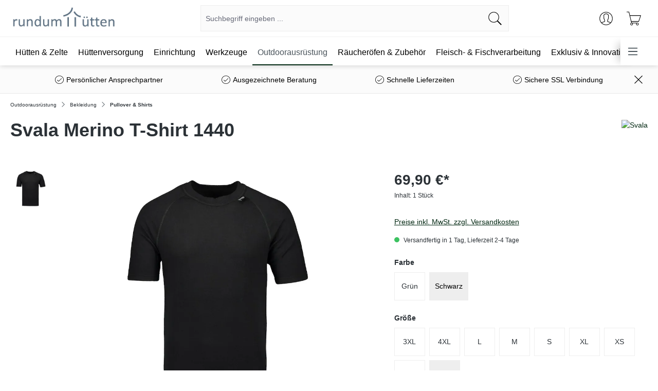

--- FILE ---
content_type: text/html; charset=UTF-8
request_url: https://rundumhuetten.de/Svala-Merino-T-Shirt-1440/RH10206.6
body_size: 44592
content:
<!DOCTYPE html>
<html lang="de-DE"
      itemscope="itemscope"
      itemtype="https://schema.org/WebPage">


    
                            
    <head>
                                    <meta charset="utf-8">
            
                            <meta name="viewport"
                      content="width=device-width, initial-scale=1, shrink-to-fit=no">
            
                            <meta name="author"
                      content="">
                <meta name="robots"
                      content="index,follow">
                <meta name="revisit-after"
                      content="15 days">
                <meta name="keywords"
                      content="Svala, Merino, T-Shirt, 1440, shirt, Merinowolle, Wollshirt, Wolle, Funktionsshirt, Outdoor, jagd, motten, resistent">
                <meta name="description"
                      content="Svala Merino T-Shirt 1440 - Atmungsaktives Merino T-Shirt mit Raglanärmeln - Auf Lager - Jetzt günstig bestellen!">
            
                <meta property="og:type"
          content="product">
    <meta property="og:site_name"
          content="rundumhuetten.de">
    <meta property="og:url"
          content="https://rundumhuetten.de/Svala-Merino-T-Shirt-1440/RH10206.6">
    <meta property="og:title"
          content="Svala Merino T-Shirt 1440">

    <meta property="og:description"
          content="Svala Merino T-Shirt 1440 - Atmungsaktives Merino T-Shirt mit Raglanärmeln - Auf Lager - Jetzt günstig bestellen!">
    <meta property="og:image"
          content="https://rundumhuetten.cstatic.io/media/0e/74/fa/1704353640/svala-merino-t-shirt-1440-schwarz.jpg?ts=1704353640">

            <meta property="product:brand"
              content="Svala">
    
            <meta property="product:price:amount"
          content="69.9">
    <meta property="product:price:currency"
          content="EUR">
    <meta property="product:product_link"
          content="https://rundumhuetten.de/Svala-Merino-T-Shirt-1440/RH10206.6">

    <meta name="twitter:card"
          content="product">
    <meta name="twitter:site"
          content="rundumhuetten.de">
    <meta name="twitter:title"
          content="Svala Merino T-Shirt 1440">
    <meta name="twitter:description"
          content="Svala Merino T-Shirt 1440 - Atmungsaktives Merino T-Shirt mit Raglanärmeln - Auf Lager - Jetzt günstig bestellen!">
    <meta name="twitter:image"
          content="https://rundumhuetten.cstatic.io/media/0e/74/fa/1704353640/svala-merino-t-shirt-1440-schwarz.jpg?ts=1704353640">

                            <meta itemprop="copyrightHolder"
                      content="rundumhuetten.de">
                <meta itemprop="copyrightYear"
                      content="">
                <meta itemprop="isFamilyFriendly"
                      content="true">
                <meta itemprop="image"
                      content="https://rundumhuetten.cstatic.io/media/13/9b/ac/1699963429/Logo-grau.webp?ts=1699963429">
            
                                            <meta name="theme-color"
                      content="#fff">
                            
                                                
                    <link rel="shortcut icon"
                  href="https://rundumhuetten.cstatic.io/media/3c/d1/ec/1699963449/Favicon.webp?ts=1699963449">
        
                            
            
    
    <link rel="canonical" href="https://rundumhuetten.de/Svala-Merino-T-Shirt-1440/RH10206.6">

                    <title itemprop="name">Svala Merino T-Shirt 1440</title>
        
                                                                <link rel="stylesheet" href="https://rundumhuetten.cstatic.io/theme/c4a8aced3f08d79d1178177460d2e3e9/css/all.css?1768049634">
                        

    

                    
    <script>
        window.features = {"V6_5_0_0":true,"v6.5.0.0":true,"V6_6_0_0":true,"v6.6.0.0":true,"V6_7_0_0":false,"v6.7.0.0":false,"ADDRESS_SELECTION_REWORK":false,"address.selection.rework":false,"DISABLE_VUE_COMPAT":false,"disable.vue.compat":false,"ACCESSIBILITY_TWEAKS":false,"accessibility.tweaks":false,"ADMIN_VITE":false,"admin.vite":false,"TELEMETRY_METRICS":false,"telemetry.metrics":false,"PERFORMANCE_TWEAKS":false,"performance.tweaks":false,"CACHE_REWORK":false,"cache.rework":false,"PAYPAL_SETTINGS_TWEAKS":false,"paypal.settings.tweaks":false};
    </script>
        
                                                                
            <script>
                                    window.gtagActive = true;
                    window.gtagURL = 'https://www.googletagmanager.com/gtag/js?id=G-7SZGM72Y40';
                    window.controllerName = 'product';
                    window.actionName = 'index';
                    window.trackOrders = '1';
                    window.gtagTrackingId = 'G-7SZGM72Y40';
                    window.dataLayer = window.dataLayer || [];
                    window.gtagConfig = {
                        'anonymize_ip': '1',
                        'cookie_domain': 'none',
                        'cookie_prefix': '_swag_ga',
                    };

                    function gtag() { dataLayer.push(arguments); }
                            </script>
            
            <script>
            window.dataLayer = window.dataLayer || [];
            function gtag() { dataLayer.push(arguments); }

            (() => {
                const analyticsStorageEnabled = document.cookie.split(';').some((item) => item.trim().includes('google-analytics-enabled=1'));
                const adsEnabled = document.cookie.split(';').some((item) => item.trim().includes('google-ads-enabled=1'));

                // Always set a default consent for consent mode v2
                gtag('consent', 'default', {
                    'ad_user_data': adsEnabled ? 'granted' : 'denied',
                    'ad_storage': adsEnabled ? 'granted' : 'denied',
                    'ad_personalization': adsEnabled ? 'granted' : 'denied',
                    'analytics_storage': analyticsStorageEnabled ? 'granted' : 'denied'
                });
            })();
        </script>
    

    <!-- Shopware Analytics -->
    <script>
        window.shopwareAnalytics = {
            trackingId: '',
            merchantConsent: true,
            debug: false,
            storefrontController: 'Product',
            storefrontAction: 'index',
            storefrontRoute: 'frontend.detail.page',
            storefrontCmsPageType:  'product_detail' ,
        };
    </script>
    <!-- End Shopware Analytics -->
        

    
                
        <script>
            window.nbGA4TrackingId = "G-1HW8J4WWQB";
            window.nbGA4CookieName = "nb_referrer";
            window.nbGA4TrackingUrl = "https://www.googletagmanager.com/gtag/js?id=G-1HW8J4WWQB"
            window.dataLayer = window.dataLayer || [];
            function gtag(){dataLayer.push(arguments);}
            //gtag('js', new Date());
            //gtag('config', 'G-1HW8J4WWQB');
        </script>
    

    
                            
            <script type="text/javascript"
                                src='https://www.google.com/recaptcha/api.js?render=6Lcs_WMpAAAAADhttnt287G9o_Rr9XPHCzre1ibS'
                defer></script>
        <script>
                                        window.googleReCaptchaV3Active = true;
                    </script>
            
                
        
                                    <script>
                window.activeNavigationId = '018cd2f3f38f724e81ebb221bd34cf8c';
                window.router = {
                    'frontend.cart.offcanvas': '/checkout/offcanvas',
                    'frontend.cookie.offcanvas': '/cookie/offcanvas',
                    'frontend.checkout.finish.page': '/checkout/finish',
                    'frontend.checkout.info': '/widgets/checkout/info',
                    'frontend.menu.offcanvas': '/widgets/menu/offcanvas',
                    'frontend.cms.page': '/widgets/cms',
                    'frontend.cms.navigation.page': '/widgets/cms/navigation',
                    'frontend.account.addressbook': '/widgets/account/address-book',
                    'frontend.country.country-data': '/country/country-state-data',
                    'frontend.app-system.generate-token': '/app-system/Placeholder/generate-token',
                    };
                window.salesChannelId = '018cd2f3fd0a70a093c7243ed38e61a3';
            </script>
        

    <script>
        window.router['frontend.shopware_analytics.customer.data'] = '/storefront/script/shopware-analytics-customer'
    </script>

                                <script>
                
                window.breakpoints = {"xs":0,"sm":576,"md":768,"lg":992,"xl":1200,"xxl":1400};
            </script>
        
        
                        
                            <script>
                window.themeAssetsPublicPath = 'https://rundumhuetten.de/theme/018bcdb60c1373dcb77f6019d2c61bd8/assets/';
            </script>
        
                        
    <script>
        window.validationMessages = {"required":"Die Eingabe darf nicht leer sein.","email":"Ung\u00fcltige E-Mail-Adresse. Die E-Mail ben\u00f6tigt das Format \"nutzer@beispiel.de\".","confirmation":"Ihre Eingaben sind nicht identisch.","minLength":"Die Eingabe ist zu kurz."};
    </script>
        
                                                    <script>
            window.themeJsPublicPath = 'https://rundumhuetten.de/theme/c4a8aced3f08d79d1178177460d2e3e9/js/';
        </script>
                        <script type="text/javascript" src="https://rundumhuetten.cstatic.io/theme/c4a8aced3f08d79d1178177460d2e3e9/js/storefront/storefront.js?1768049634" defer></script>
                        <script type="text/javascript" src="https://rundumhuetten.cstatic.io/theme/c4a8aced3f08d79d1178177460d2e3e9/js/swag-pay-pal/swag-pay-pal.js?1768049634" defer></script>
                        <script type="text/javascript" src="https://rundumhuetten.cstatic.io/theme/c4a8aced3f08d79d1178177460d2e3e9/js/nimbits-tracking/nimbits-tracking.js?1768049634" defer></script>
                        <script type="text/javascript" src="https://rundumhuetten.cstatic.io/theme/c4a8aced3f08d79d1178177460d2e3e9/js/cbax-modul-analytics/cbax-modul-analytics.js?1768049634" defer></script>
                        <script type="text/javascript" src="https://rundumhuetten.cstatic.io/theme/c4a8aced3f08d79d1178177460d2e3e9/js/newsletter-sendinblue/newsletter-sendinblue.js?1768049634" defer></script>
                        <script type="text/javascript" src="https://rundumhuetten.cstatic.io/theme/c4a8aced3f08d79d1178177460d2e3e9/js/swag-analytics/swag-analytics.js?1768049634" defer></script>
                        <script type="text/javascript" src="https://rundumhuetten.cstatic.io/theme/c4a8aced3f08d79d1178177460d2e3e9/js/tabten-template-sake-s-w6-app-theme/tabten-template-sake-s-w6-app-theme.js?1768049634" defer></script>
                                

    
    
        </head>

    <body class="    is-ctl-product is-act-index

             sake-open-filter-in-sidebar     sake-float-labels     sake-sticky-navi            sake-page-index-product
">

            
                
    
    
            <div id="page-top" class="skip-to-content bg-primary-subtle text-primary-emphasis overflow-hidden" tabindex="-1">
            <div class="container skip-to-content-container d-flex justify-content-center visually-hidden-focusable">
                                                                                        <a href="#content-main" class="skip-to-content-link d-inline-flex text-decoration-underline m-1 p-2 fw-bold gap-2">
                                Zum Hauptinhalt springen
                            </a>
                                            
                                                                        <a href="#header-main-search-input" class="skip-to-content-link d-inline-flex text-decoration-underline m-1 p-2 fw-bold gap-2 d-none d-sm-block">
                                Zur Suche springen
                            </a>
                                            
                                                                        <a href="#main-navigation-menu" class="skip-to-content-link d-inline-flex text-decoration-underline m-1 p-2 fw-bold gap-2 d-none d-lg-block">
                                Zur Hauptnavigation springen
                            </a>
                                                                        </div>
        </div>
        
                        <noscript class="noscript-main">
                
    <div role="alert"
         aria-live="polite"
                  class="alert alert-info alert-has-icon">
                                                                        
                                                    <span class="icon icon-info">

                            <svg>
                    <use xlink:href="#tabten-sake-info" />
                </svg>
                    </span>                                                    
                                    
                    <div class="alert-content-container">
                                                    
                                                        <div class="alert-content">                                                    Um unseren Shop in vollem Umfang nutzen zu können, empfehlen wir Ihnen Javascript in Ihrem Browser zu aktivieren.
                                                                </div>                
                                                                </div>
            </div>
            </noscript>
        
                                                
    
                <header class="header-main">
                                                                <div class="container">
                                
            <div class="row align-items-center header-row">
                            <div class="col-12 col-lg-auto header-logo-col pb-sm-2 my-3 m-lg-0">
                        <div class="header-logo-main text-center">
                    <a class="header-logo-main-link"
               href="/"
               title="Zur Startseite gehen">
                                    <picture class="header-logo-picture d-block m-auto">
                                                                            
                                                                            
                                                                                    <img src="https://rundumhuetten.cstatic.io/media/13/9b/ac/1699963429/Logo-grau.webp?ts=1699963429"
                                     alt="Zur Startseite gehen"
                                     class="img-fluid header-logo-main-img">
                                                                        </picture>
                            </a>
            </div>
                </div>
            
                            <div class="col-12 order-2 col-sm order-sm-1 header-search-col">
                    <div class="row">
                        <div class="col-sm-auto d-none d-sm-block d-lg-none">
                                                            <div class="nav-main-toggle">
                                                                            <button
                                            class="btn nav-main-toggle-btn header-actions-btn"
                                            type="button"
                                            data-off-canvas-menu="true"
                                            aria-label="Menü"
                                        >
                                                                                            <span class="icon icon-stack">

            
                                <svg xmlns="http://www.w3.org/2000/svg" xmlns:xlink="http://www.w3.org/1999/xlink" width="24" height="24" viewBox="0 0 24 24"><defs><path d="M3 13c-.5523 0-1-.4477-1-1s.4477-1 1-1h18c.5523 0 1 .4477 1 1s-.4477 1-1 1H3zm0-7c-.5523 0-1-.4477-1-1s.4477-1 1-1h18c.5523 0 1 .4477 1 1s-.4477 1-1 1H3zm0 14c-.5523 0-1-.4477-1-1s.4477-1 1-1h18c.5523 0 1 .4477 1 1s-.4477 1-1 1H3z" id="icons-default-stack" /></defs><use xlink:href="#icons-default-stack" fill="#758CA3" fill-rule="evenodd" /></svg>

                    </span>                                                                                    </button>
                                                                    </div>
                                                    </div>
                        <div class="col">
                            
    <div class="collapse"
         id="searchCollapse">
        <div class="header-search my-2 m-sm-auto">
                            <form action="/search"
                      method="get"
                      data-search-widget="true"
                      data-search-widget-options="{&quot;searchWidgetMinChars&quot;:2}"
                      data-url="/suggest?search="
                      class="header-search-form">
                                            <div class="input-group">
                                                            <input
                                    type="search"
                                    id="header-main-search-input"
                                    name="search"
                                    class="form-control header-search-input"
                                    autocomplete="off"
                                    autocapitalize="off"
                                    placeholder="Suchbegriff eingeben ..."
                                    aria-label="Suchbegriff eingeben ..."
                                    role="combobox"
                                    aria-autocomplete="list"
                                    aria-controls="search-suggest-listbox"
                                    aria-expanded="false"
                                    aria-describedby="search-suggest-result-info"
                                    value="">
                            
                                                            <button type="submit"
                                        class="btn header-search-btn"
                                        aria-label="Suchen">
                                    <span class="header-search-icon">
                                        <span class="icon icon-search">

                            <svg>
                    <use xlink:href="#tabten-sake-search" />
                </svg>
                    </span>                                    </span>
                                </button>
                            
                                                            <button class="btn header-close-btn js-search-close-btn d-none"
                                        type="button"
                                        aria-label="Die Dropdown-Suche schließen">
                                    <span class="header-close-icon">
                                        <span class="icon icon-x">

                            <svg>
                    <use xlink:href="#tabten-sake-x" />
                </svg>
                    </span>                                    </span>
                                </button>
                                                    </div>
                                    </form>
                    </div>
    </div>
                        </div>
                    </div>
                </div>
            
                            <div class="col-12 order-1 col-sm-auto order-sm-2 header-actions-col">
                    <div class="row g-0">
                                                    <div class="col d-sm-none">
                                <div class="menu-button">
                                                                            <button
                                            class="btn nav-main-toggle-btn header-actions-btn"
                                            type="button"
                                            data-off-canvas-menu="true"
                                            aria-label="Menü"
                                        >
                                                                                            <span class="icon icon-stack">

            
                                <svg xmlns="http://www.w3.org/2000/svg" xmlns:xlink="http://www.w3.org/1999/xlink" width="24" height="24" viewBox="0 0 24 24"><use xlink:href="#icons-default-stack" fill="#758CA3" fill-rule="evenodd" /></svg>

                    </span>                                                                                    </button>
                                                                    </div>
                            </div>
                        
                                                    <div class="col-auto d-sm-none">
                                <div class="search-toggle">
                                    <button class="btn header-actions-btn search-toggle-btn js-search-toggle-btn collapsed"
                                            type="button"
                                            data-bs-toggle="collapse"
                                            data-bs-target="#searchCollapse"
                                            aria-expanded="false"
                                            aria-controls="searchCollapse"
                                            aria-label="Suchen">
                                        <span class="icon icon-search">

                            <svg>
                    <use xlink:href="#tabten-sake-search" />
                </svg>
                    </span>                                    </button>
                                </div>
                            </div>
                        
                        
                                                    <div class="col-auto">
                                <div class="account-menu">
                                        <div class="dropdown">
                    <button class="btn account-menu-btn header-actions-btn"
                    type="button"
                    id="accountWidget"
                    data-account-menu="true"
                    data-bs-toggle="dropdown"
                    aria-haspopup="true"
                    aria-expanded="false"
                    aria-label="Ihr Konto"
                    title="Ihr Konto">
                <span class="icon icon-avatar">

                            <svg>
                    <use xlink:href="#tabten-sake-avatar" />
                </svg>
                    </span>            </button>
        
                    <div class="dropdown-menu dropdown-menu-end account-menu-dropdown js-account-menu-dropdown"
                 aria-labelledby="accountWidget">
                

        
            <div class="offcanvas-header">
                            <button class="btn btn-secondary offcanvas-close js-offcanvas-close">
                        <span class="icon icon-arrow-turn-right">

                            <svg>
                    <use xlink:href="#tabten-sake-arrow-turn-right" />
                </svg>
                    </span>
                                            Menü schließen
                                    </button>
                    </div>
    
            <div class="offcanvas-body">
                <div class="account-menu">
                                    <div class="dropdown-header account-menu-header">
                    Ihr Konto
                </div>
                    
                                    <div class="account-menu-login">
                                            <a href="/account/login"
                           title="Anmelden"
                           class="btn btn-primary account-menu-login-button">
                            Anmelden
                        </a>
                    
                                            <div class="account-menu-register">
                            oder
                            <a href="/account/login"
                               title="Registrieren">
                                registrieren
                            </a>
                        </div>
                                    </div>
                    
                    <div class="account-menu-links">
                    <div class="header-account-menu">
        <div class="card account-menu-inner">
                                        
                                                <nav class="list-group list-group-flush account-aside-list-group">
                                                                                    <a href="/account"
                                   title="Übersicht"
                                   class="list-group-item list-group-item-action account-aside-item"
                                   >
                                    Übersicht
                                </a>
                            
                                                            <a href="/account/profile"
                                   title="Persönliches Profil"
                                   class="list-group-item list-group-item-action account-aside-item"
                                   >
                                    Persönliches Profil
                                </a>
                            
                                                            <a href="/account/address"
                                   title="Adressen"
                                   class="list-group-item list-group-item-action account-aside-item"
                                   >
                                    Adressen
                                </a>
                            
                                                                                                                        <a href="/account/payment"
                                   title="Zahlungsarten"
                                   class="list-group-item list-group-item-action account-aside-item"
                                   >
                                    Zahlungsarten
                                </a>
                                                            
                                                            <a href="/account/order"
                                   title="Bestellungen"
                                   class="list-group-item list-group-item-action account-aside-item"
                                   >
                                    Bestellungen
                                </a>
                                                                        </nav>
                            
                                                </div>
    </div>
            </div>
            </div>
        </div>
                </div>
            </div>
                                </div>
                            </div>
                        
                                                    <div class="col-auto">
                                <div
                                    class="header-cart"
                                    data-off-canvas-cart="true"
                                >
                                    <a class="btn header-cart-btn header-actions-btn"
                                       href="/checkout/cart"
                                       data-cart-widget="true"
                                       title="Warenkorb"
                                       aria-label="Warenkorb">
                                            <span class="header-cart-icon">
        <span class="icon icon-bag">

                            <svg>
                    <use xlink:href="#tabten-sake-bag" />
                </svg>
                    </span>    </span>
        <span class="header-cart-total d-none d-sm-inline-block ms-sm-2">
                0,00 €*    </span>
                                    </a>
                                </div>
                            </div>
                                            </div>
                </div>
                    </div>
                            </div>
                                    </header>
            
                                            <div class="nav-main">
                                                                                            
    <div class="main-navigation"
         id="mainNavigation"
         data-flyout-menu="true">
                    <div class="container">
                                        <nav class="nav main-navigation-menu"
                        id="main-navigation-menu"
                        aria-label="Hauptnavigation"
                        itemscope="itemscope"
                        itemtype="https://schema.org/SiteNavigationElement">
                        
                        
    
    

                                                    
                                                                                            
                                                                                                                                                    
                                        <a class="nav-link main-navigation-link nav-item-018cd2f3f0c271c5bc4ac0e54815e485 "
                                           href="https://rundumhuetten.de/Huetten-Zelte/"
                                           itemprop="url"
                                           data-flyout-menu-trigger="018cd2f3f0c271c5bc4ac0e54815e485"                                                                                      title="Hütten &amp; Zelte">
                                            <div class="main-navigation-link-text">
                                                <span itemprop="name">Hütten &amp; Zelte</span>
                                            </div>
                                        </a>
                                                                                                                                                                                                        
                                                                                                                                                    
                                        <a class="nav-link main-navigation-link nav-item-018cd2f3f0c373f8bc53ac3d55d35e15 "
                                           href="https://rundumhuetten.de/Huettenversorgung/"
                                           itemprop="url"
                                           data-flyout-menu-trigger="018cd2f3f0c373f8bc53ac3d55d35e15"                                                                                      title="Hüttenversorgung">
                                            <div class="main-navigation-link-text">
                                                <span itemprop="name">Hüttenversorgung</span>
                                            </div>
                                        </a>
                                                                                                                                                                                                        
                                                                                                                                                    
                                        <a class="nav-link main-navigation-link nav-item-018cd2f3f0c471f8b951d84e79cca486 "
                                           href="https://rundumhuetten.de/Einrichtung/"
                                           itemprop="url"
                                           data-flyout-menu-trigger="018cd2f3f0c471f8b951d84e79cca486"                                                                                      title="Einrichtung">
                                            <div class="main-navigation-link-text">
                                                <span itemprop="name">Einrichtung</span>
                                            </div>
                                        </a>
                                                                                                                                                                                                        
                                                                                                                                                    
                                        <a class="nav-link main-navigation-link nav-item-018cd2f3f0c573e0b89efd9d6e43e689 "
                                           href="https://rundumhuetten.de/Werkzeuge/"
                                           itemprop="url"
                                           data-flyout-menu-trigger="018cd2f3f0c573e0b89efd9d6e43e689"                                                                                      title="Werkzeuge">
                                            <div class="main-navigation-link-text">
                                                <span itemprop="name">Werkzeuge</span>
                                            </div>
                                        </a>
                                                                                                                                                                                                        
                                                                                                                                                                                                                                        
                                        <a class="nav-link main-navigation-link nav-item-018cd2f3f0c673e6a3b2db80ae9cf6e2 active"
                                           href="https://rundumhuetten.de/Outdoorausruestung/"
                                           itemprop="url"
                                           data-flyout-menu-trigger="018cd2f3f0c673e6a3b2db80ae9cf6e2"                                                                                      title="Outdoorausrüstung">
                                            <div class="main-navigation-link-text">
                                                <span itemprop="name">Outdoorausrüstung</span>
                                            </div>
                                        </a>
                                                                                                                                                                                                        
                                                                                                                                                    
                                        <a class="nav-link main-navigation-link nav-item-01950a78201b7b1d96d4a77607568b96 "
                                           href="https://rundumhuetten.de/Raeucheroefen-Zubehoer/"
                                           itemprop="url"
                                           data-flyout-menu-trigger="01950a78201b7b1d96d4a77607568b96"                                                                                      title="Räucheröfen &amp; Zubehör">
                                            <div class="main-navigation-link-text">
                                                <span itemprop="name">Räucheröfen &amp; Zubehör</span>
                                            </div>
                                        </a>
                                                                                                                                                                                                        
                                                                                                                                                    
                                        <a class="nav-link main-navigation-link nav-item-01978cd01e9d74edb8c0ab1ed22e171a "
                                           href="https://rundumhuetten.de/Fleisch-Fischverarbeitung/"
                                           itemprop="url"
                                           data-flyout-menu-trigger="01978cd01e9d74edb8c0ab1ed22e171a"                                                                                      title="Fleisch- &amp; Fischverarbeitung">
                                            <div class="main-navigation-link-text">
                                                <span itemprop="name">Fleisch- &amp; Fischverarbeitung</span>
                                            </div>
                                        </a>
                                                                                                                                                                                                        
                                                                                                                                                    
                                        <a class="nav-link main-navigation-link nav-item-018cd2f3f0c77304b164683b99236879 "
                                           href="https://rundumhuetten.de/Exklusiv-Innovativ/"
                                           itemprop="url"
                                                                                                                                 title="Exklusiv &amp; Innovativ">
                                            <div class="main-navigation-link-text">
                                                <span itemprop="name">Exklusiv &amp; Innovativ</span>
                                            </div>
                                        </a>
                                                                                                                                                                                                        
                                                                                                                                                    
                                        <a class="nav-link main-navigation-link nav-item-018cd2f3f0c973acb7112c2e63c68b3e "
                                           href="https://rundumhuetten.de/Blog/"
                                           itemprop="url"
                                           data-flyout-menu-trigger="018cd2f3f0c973acb7112c2e63c68b3e"                                                                                      title="Blog">
                                            <div class="main-navigation-link-text">
                                                <span itemprop="name">Blog</span>
                                            </div>
                                        </a>
                                                                                                                                                                                    </nav>
                

    <div class="sake-nav-widgets">
        <button class="btn nav-main-toggle-btn header-actions-btn"
                type="button"
                data-offcanvas-menu="true"
                aria-label="Menü">
                            <span class="icon icon-stack">

            
                                <svg xmlns="http://www.w3.org/2000/svg" xmlns:xlink="http://www.w3.org/1999/xlink" width="24" height="24" viewBox="0 0 24 24"><use xlink:href="#icons-default-stack" fill="#758CA3" fill-rule="evenodd" /></svg>

                    </span>                    </button>
            </div>

                                                                                                                                                                                                                                                                                                                                                                                                                                                                                                                                                                                                                                                                                                                                                                                                                                                                                                                    
                                                                        <div class="navigation-flyouts">
                                                                                                                                                                                                        <div class="navigation-flyout"
                                                     data-flyout-menu-id="018cd2f3f0c271c5bc4ac0e54815e485">
                                                    <div class="container">
                                                                                                                            
            <div class="row navigation-flyout-bar">
                            <div class="col">
                    <div class="navigation-flyout-category-link">
                                                                                    <a class="nav-link"
                                   href="https://rundumhuetten.de/Huetten-Zelte/"
                                   itemprop="url"
                                   title="Hütten &amp; Zelte">
                                                                            Zur Kategorie Hütten &amp; Zelte
                                        <span class="icon icon-arrow-right icon-primary">

                            <svg>
                    <use xlink:href="#tabten-sake-arrow-right" />
                </svg>
                    </span>                                                                    </a>
                                                                        </div>
                </div>
            
                            <div class="col-auto">
                    <div class="navigation-flyout-close js-close-flyout-menu">
                                                                                    <span class="icon icon-x">

                            <svg>
                    <use xlink:href="#tabten-sake-x" />
                </svg>
                    </span>                                                                        </div>
                </div>
                    </div>
    
            <div class="row navigation-flyout-content">
                            <div class="col-8 col-xl-9">
                    <div class="navigation-flyout-categories">
                                                        
                    
    
    <div class="row navigation-flyout-categories is-level-0">
                                            
                <div class="col-3 navigation-flyout-col">
                                    <a class="nav-item nav-link navigation-flyout-link is-level-0"
                   href="https://rundumhuetten.de/Huetten-Zelte/Komplette-Huetten/"
                   itemprop="url"
                   title="Komplette Hütten">
                    <span itemprop="name">Komplette Hütten</span>
                </a>
                    
                                        
        
    
    <div class="navigation-flyout-categories is-level-1">
            </div>
                        </div>
                                            
                <div class="col-3 navigation-flyout-col">
                                    <a class="nav-item nav-link navigation-flyout-link is-level-0"
                   href="https://rundumhuetten.de/Huetten-Zelte/Zelte-Zubehoer/"
                   itemprop="url"
                   title="Zelte &amp; Zubehör">
                    <span itemprop="name">Zelte &amp; Zubehör</span>
                </a>
                    
                                        
        
    
    <div class="navigation-flyout-categories is-level-1">
                                            
                <div class="navigation-flyout-col">
                                    <a class="nav-item nav-link navigation-flyout-link is-level-1"
                   href="https://rundumhuetten.de/Huetten-Zelte/Zelte-Zubehoer/Klassische-Zelte/"
                   itemprop="url"
                   title="Klassische Zelte">
                    <span itemprop="name">Klassische Zelte</span>
                </a>
                    
                                        
        
    
    <div class="navigation-flyout-categories is-level-2">
            </div>
                        </div>
                                            
                <div class="navigation-flyout-col">
                                    <a class="nav-item nav-link navigation-flyout-link is-level-1"
                   href="https://rundumhuetten.de/Huetten-Zelte/Zelte-Zubehoer/Saunazelte/"
                   itemprop="url"
                   title="Saunazelte">
                    <span itemprop="name">Saunazelte</span>
                </a>
                    
                                        
        
    
    <div class="navigation-flyout-categories is-level-2">
            </div>
                        </div>
                                            
                <div class="navigation-flyout-col">
                                    <a class="nav-item nav-link navigation-flyout-link is-level-1"
                   href="https://rundumhuetten.de/Huetten-Zelte/Zelte-Zubehoer/Zeltzubehoer/"
                   itemprop="url"
                   title="Zeltzubehör">
                    <span itemprop="name">Zeltzubehör</span>
                </a>
                    
                                        
        
    
    <div class="navigation-flyout-categories is-level-2">
            </div>
                        </div>
            </div>
                        </div>
            </div>
                                            </div>
                </div>
            
                                            <div class="col-4 col-xl-3">
                    <div class="navigation-flyout-teaser">
                                                    <a class="navigation-flyout-teaser-image-container"
                               href="https://rundumhuetten.de/Huetten-Zelte/"
                                                              title="Hütten &amp; Zelte">
                                
                    
                        
                        
    
    
    
        
        
            <img src="https://rundumhuetten.cstatic.io/media/3b/db/5e/1704353658/kanadische-blockhuette.jpg?ts=1704353658"                          class="navigation-flyout-teaser-image" title="Kanadische-Blockhuette" data-object-fit="cover" loading="lazy"        />
                                </a>
                                            </div>
                </div>
                                    </div>
                                                                                                                </div>
                                                </div>
                                                                                                                                                                                                                                                            <div class="navigation-flyout"
                                                     data-flyout-menu-id="018cd2f3f0c373f8bc53ac3d55d35e15">
                                                    <div class="container">
                                                                                                                            
            <div class="row navigation-flyout-bar">
                            <div class="col">
                    <div class="navigation-flyout-category-link">
                                                                                    <a class="nav-link"
                                   href="https://rundumhuetten.de/Huettenversorgung/"
                                   itemprop="url"
                                   title="Hüttenversorgung">
                                                                            Zur Kategorie Hüttenversorgung
                                        <span class="icon icon-arrow-right icon-primary">

                            <svg>
                    <use xlink:href="#tabten-sake-arrow-right" />
                </svg>
                    </span>                                                                    </a>
                                                                        </div>
                </div>
            
                            <div class="col-auto">
                    <div class="navigation-flyout-close js-close-flyout-menu">
                                                                                    <span class="icon icon-x">

                            <svg>
                    <use xlink:href="#tabten-sake-x" />
                </svg>
                    </span>                                                                        </div>
                </div>
                    </div>
    
            <div class="row navigation-flyout-content">
                            <div class="col-8 col-xl-9">
                    <div class="navigation-flyout-categories">
                                                        
                    
    
    <div class="row navigation-flyout-categories is-level-0">
                                            
                <div class="col-3 navigation-flyout-col">
                                    <a class="nav-item nav-link navigation-flyout-link is-level-0"
                   href="https://rundumhuetten.de/Huettenversorgung/Transport-Behaeltnisse/"
                   itemprop="url"
                   title="Transport &amp; Behältnisse">
                    <span itemprop="name">Transport &amp; Behältnisse</span>
                </a>
                    
                                        
        
    
    <div class="navigation-flyout-categories is-level-1">
            </div>
                        </div>
                                            
                <div class="col-3 navigation-flyout-col">
                                    <a class="nav-item nav-link navigation-flyout-link is-level-0"
                   href="https://rundumhuetten.de/Huettenversorgung/Sicherheit-Brandschutz/"
                   itemprop="url"
                   title="Sicherheit &amp; Brandschutz">
                    <span itemprop="name">Sicherheit &amp; Brandschutz</span>
                </a>
                    
                                        
        
    
    <div class="navigation-flyout-categories is-level-1">
            </div>
                        </div>
                                            
                <div class="col-3 navigation-flyout-col">
                                    <a class="nav-item nav-link navigation-flyout-link is-level-0"
                   href="https://rundumhuetten.de/Huettenversorgung/Trinkwasseraufbereitung/"
                   itemprop="url"
                   title="Trinkwasseraufbereitung">
                    <span itemprop="name">Trinkwasseraufbereitung</span>
                </a>
                    
                                        
        
    
    <div class="navigation-flyout-categories is-level-1">
            </div>
                        </div>
                                            
                <div class="col-3 navigation-flyout-col">
                                    <a class="nav-item nav-link navigation-flyout-link is-level-0"
                   href="https://rundumhuetten.de/Huettenversorgung/Stromversorgung/"
                   itemprop="url"
                   title="Stromversorgung">
                    <span itemprop="name">Stromversorgung</span>
                </a>
                    
                                        
        
    
    <div class="navigation-flyout-categories is-level-1">
            </div>
                        </div>
                                            
                <div class="col-3 navigation-flyout-col">
                                    <a class="nav-item nav-link navigation-flyout-link is-level-0"
                   href="https://rundumhuetten.de/Huettenversorgung/Huettenbeleuchtung/"
                   itemprop="url"
                   title="Hüttenbeleuchtung">
                    <span itemprop="name">Hüttenbeleuchtung</span>
                </a>
                    
                                        
        
    
    <div class="navigation-flyout-categories is-level-1">
            </div>
                        </div>
                                            
                <div class="col-3 navigation-flyout-col">
                                    <a class="nav-item nav-link navigation-flyout-link is-level-0"
                   href="https://rundumhuetten.de/Huettenversorgung/Schuhtrockner/"
                   itemprop="url"
                   title="Schuhtrockner">
                    <span itemprop="name">Schuhtrockner</span>
                </a>
                    
                                        
        
    
    <div class="navigation-flyout-categories is-level-1">
            </div>
                        </div>
                                            
                <div class="col-3 navigation-flyout-col">
                                    <a class="nav-item nav-link navigation-flyout-link is-level-0"
                   href="https://rundumhuetten.de/Huettenversorgung/OEfen/"
                   itemprop="url"
                   title="Öfen">
                    <span itemprop="name">Öfen</span>
                </a>
                    
                                        
        
    
    <div class="navigation-flyout-categories is-level-1">
                                            
                <div class="navigation-flyout-col">
                                    <a class="nav-item nav-link navigation-flyout-link is-level-1"
                   href="https://rundumhuetten.de/Huettenversorgung/OEfen/Klassische-Huettenoefen/"
                   itemprop="url"
                   title="Klassische Hüttenöfen">
                    <span itemprop="name">Klassische Hüttenöfen</span>
                </a>
                    
                                        
        
    
    <div class="navigation-flyout-categories is-level-2">
            </div>
                        </div>
                                            
                <div class="navigation-flyout-col">
                                    <a class="nav-item nav-link navigation-flyout-link is-level-1"
                   href="https://rundumhuetten.de/Huettenversorgung/OEfen/Zeltoefen/"
                   itemprop="url"
                   title="Zeltöfen">
                    <span itemprop="name">Zeltöfen</span>
                </a>
                    
                                        
        
    
    <div class="navigation-flyout-categories is-level-2">
                                            
                <div class="navigation-flyout-col">
                                    <a class="nav-item nav-link navigation-flyout-link is-level-2"
                   href="https://rundumhuetten.de/Huettenversorgung/OEfen/Zeltoefen/Gstove/"
                   itemprop="url"
                   title="Gstove">
                    <span itemprop="name">Gstove</span>
                </a>
                    
                                        
        
    
    <div class="navigation-flyout-categories is-level-3">
            </div>
                        </div>
                                            
                <div class="navigation-flyout-col">
                                    <a class="nav-item nav-link navigation-flyout-link is-level-2"
                   href="https://rundumhuetten.de/Huettenversorgung/OEfen/Zeltoefen/Winnerwell/"
                   itemprop="url"
                   title="Winnerwell">
                    <span itemprop="name">Winnerwell</span>
                </a>
                    
                                        
        
    
    <div class="navigation-flyout-categories is-level-3">
            </div>
                        </div>
                                            
                <div class="navigation-flyout-col">
                                    <a class="nav-item nav-link navigation-flyout-link is-level-2"
                   href="https://rundumhuetten.de/Huettenversorgung/OEfen/Zeltoefen/Sonstige/"
                   itemprop="url"
                   title="Sonstige">
                    <span itemprop="name">Sonstige</span>
                </a>
                    
                                        
        
    
    <div class="navigation-flyout-categories is-level-3">
            </div>
                        </div>
            </div>
                        </div>
                                            
                <div class="navigation-flyout-col">
                                    <a class="nav-item nav-link navigation-flyout-link is-level-1"
                   href="https://rundumhuetten.de/Huettenversorgung/OEfen/Steinoefen/"
                   itemprop="url"
                   title="Steinöfen">
                    <span itemprop="name">Steinöfen</span>
                </a>
                    
                                        
        
    
    <div class="navigation-flyout-categories is-level-2">
            </div>
                        </div>
                                            
                <div class="navigation-flyout-col">
                                    <a class="nav-item nav-link navigation-flyout-link is-level-1"
                   href="https://rundumhuetten.de/Huettenversorgung/OEfen/Terassenoefen/"
                   itemprop="url"
                   title="Terassenöfen">
                    <span itemprop="name">Terassenöfen</span>
                </a>
                    
                                        
        
    
    <div class="navigation-flyout-categories is-level-2">
            </div>
                        </div>
                                            
                <div class="navigation-flyout-col">
                                    <a class="nav-item nav-link navigation-flyout-link is-level-1"
                   href="https://rundumhuetten.de/Raeucheroefen-Zubehoer/"
                   itemprop="url"
                   title="Räucheröfen">
                    <span itemprop="name">Räucheröfen</span>
                </a>
                    
                                        
        
    
    <div class="navigation-flyout-categories is-level-2">
            </div>
                        </div>
            </div>
                        </div>
                                            
                <div class="col-3 navigation-flyout-col">
                                    <a class="nav-item nav-link navigation-flyout-link is-level-0"
                   href="https://rundumhuetten.de/Huettenversorgung/Holzbrunnen/"
                   itemprop="url"
                   title="Holzbrunnen">
                    <span itemprop="name">Holzbrunnen</span>
                </a>
                    
                                        
        
    
    <div class="navigation-flyout-categories is-level-1">
            </div>
                        </div>
            </div>
                                            </div>
                </div>
            
                                            <div class="col-4 col-xl-3">
                    <div class="navigation-flyout-teaser">
                                                    <a class="navigation-flyout-teaser-image-container"
                               href="https://rundumhuetten.de/Huettenversorgung/"
                                                              title="Hüttenversorgung">
                                
                    
                        
                        
    
    
    
        
        
            <img src="https://rundumhuetten.cstatic.io/media/dd/14/bd/1704353658/kategoriebild-h-uttenversorgung.jpg?ts=1704353658"                          class="navigation-flyout-teaser-image" title="Kategoriebild-H-uttenversorgung" data-object-fit="cover" loading="lazy"        />
                                </a>
                                            </div>
                </div>
                                    </div>
                                                                                                                </div>
                                                </div>
                                                                                                                                                                                                                                                            <div class="navigation-flyout"
                                                     data-flyout-menu-id="018cd2f3f0c471f8b951d84e79cca486">
                                                    <div class="container">
                                                                                                                            
            <div class="row navigation-flyout-bar">
                            <div class="col">
                    <div class="navigation-flyout-category-link">
                                                                                    <a class="nav-link"
                                   href="https://rundumhuetten.de/Einrichtung/"
                                   itemprop="url"
                                   title="Einrichtung">
                                                                            Zur Kategorie Einrichtung
                                        <span class="icon icon-arrow-right icon-primary">

                            <svg>
                    <use xlink:href="#tabten-sake-arrow-right" />
                </svg>
                    </span>                                                                    </a>
                                                                        </div>
                </div>
            
                            <div class="col-auto">
                    <div class="navigation-flyout-close js-close-flyout-menu">
                                                                                    <span class="icon icon-x">

                            <svg>
                    <use xlink:href="#tabten-sake-x" />
                </svg>
                    </span>                                                                        </div>
                </div>
                    </div>
    
            <div class="row navigation-flyout-content">
                            <div class="col-8 col-xl-9">
                    <div class="navigation-flyout-categories">
                                                        
                    
    
    <div class="row navigation-flyout-categories is-level-0">
                                            
                <div class="col-3 navigation-flyout-col">
                                    <a class="nav-item nav-link navigation-flyout-link is-level-0"
                   href="https://rundumhuetten.de/Einrichtung/Moebel/"
                   itemprop="url"
                   title="Möbel">
                    <span itemprop="name">Möbel</span>
                </a>
                    
                                        
        
    
    <div class="navigation-flyout-categories is-level-1">
            </div>
                        </div>
                                            
                <div class="col-3 navigation-flyout-col">
                                    <a class="nav-item nav-link navigation-flyout-link is-level-0"
                   href="https://rundumhuetten.de/Einrichtung/Felle/"
                   itemprop="url"
                   title="Felle">
                    <span itemprop="name">Felle</span>
                </a>
                    
                                        
        
    
    <div class="navigation-flyout-categories is-level-1">
            </div>
                        </div>
                                            
                <div class="col-3 navigation-flyout-col">
                                    <a class="nav-item nav-link navigation-flyout-link is-level-0"
                   href="https://rundumhuetten.de/Einrichtung/Geweihe/"
                   itemprop="url"
                   title="Geweihe">
                    <span itemprop="name">Geweihe</span>
                </a>
                    
                                        
        
    
    <div class="navigation-flyout-categories is-level-1">
            </div>
                        </div>
                                            
                <div class="col-3 navigation-flyout-col">
                                    <a class="nav-item nav-link navigation-flyout-link is-level-0"
                   href="https://rundumhuetten.de/Einrichtung/Weitere-Dekoration/"
                   itemprop="url"
                   title="Weitere Dekoration">
                    <span itemprop="name">Weitere Dekoration</span>
                </a>
                    
                                        
        
    
    <div class="navigation-flyout-categories is-level-1">
            </div>
                        </div>
            </div>
                                            </div>
                </div>
            
                                            <div class="col-4 col-xl-3">
                    <div class="navigation-flyout-teaser">
                                                    <a class="navigation-flyout-teaser-image-container"
                               href="https://rundumhuetten.de/Einrichtung/"
                                                              title="Einrichtung">
                                
                    
                        
                        
    
    
    
        
                
        
                
                    
            <img src="https://rundumhuetten.cstatic.io/media/g0/f3/c5/1704895973/Mobile%20Jagdhtte%20Modell%20Tirol%20Fenster.PNG?ts=1704895973"                             srcset="https://rundumhuetten.cstatic.io/thumbnail/g0/f3/c5/1704895973/Mobile%20Jagdhtte%20Modell%20Tirol%20Fenster_280x280.PNG?ts=1704895996 280w, https://rundumhuetten.cstatic.io/thumbnail/g0/f3/c5/1704895973/Mobile%20Jagdhtte%20Modell%20Tirol%20Fenster_1920x1920.PNG?ts=1704895996 1920w, https://rundumhuetten.cstatic.io/thumbnail/g0/f3/c5/1704895973/Mobile%20Jagdhtte%20Modell%20Tirol%20Fenster_800x800.PNG?ts=1704895996 800w, https://rundumhuetten.cstatic.io/thumbnail/g0/f3/c5/1704895973/Mobile%20Jagdhtte%20Modell%20Tirol%20Fenster_400x400.PNG?ts=1704895996 400w"                                 sizes="310px"
                                         class="navigation-flyout-teaser-image" data-object-fit="cover" loading="lazy"        />
                                </a>
                                            </div>
                </div>
                                    </div>
                                                                                                                </div>
                                                </div>
                                                                                                                                                                                                                                                            <div class="navigation-flyout"
                                                     data-flyout-menu-id="018cd2f3f0c573e0b89efd9d6e43e689">
                                                    <div class="container">
                                                                                                                            
            <div class="row navigation-flyout-bar">
                            <div class="col">
                    <div class="navigation-flyout-category-link">
                                                                                    <a class="nav-link"
                                   href="https://rundumhuetten.de/Werkzeuge/"
                                   itemprop="url"
                                   title="Werkzeuge">
                                                                            Zur Kategorie Werkzeuge
                                        <span class="icon icon-arrow-right icon-primary">

                            <svg>
                    <use xlink:href="#tabten-sake-arrow-right" />
                </svg>
                    </span>                                                                    </a>
                                                                        </div>
                </div>
            
                            <div class="col-auto">
                    <div class="navigation-flyout-close js-close-flyout-menu">
                                                                                    <span class="icon icon-x">

                            <svg>
                    <use xlink:href="#tabten-sake-x" />
                </svg>
                    </span>                                                                        </div>
                </div>
                    </div>
    
            <div class="row navigation-flyout-content">
                            <div class="col-8 col-xl-9">
                    <div class="navigation-flyout-categories">
                                                        
                    
    
    <div class="row navigation-flyout-categories is-level-0">
                                            
                <div class="col-3 navigation-flyout-col">
                                    <a class="nav-item nav-link navigation-flyout-link is-level-0"
                   href="https://rundumhuetten.de/Werkzeuge/Messer/"
                   itemprop="url"
                   title="Messer">
                    <span itemprop="name">Messer</span>
                </a>
                    
                                        
        
    
    <div class="navigation-flyout-categories is-level-1">
                                            
                <div class="navigation-flyout-col">
                                    <a class="nav-item nav-link navigation-flyout-link is-level-1"
                   href="https://rundumhuetten.de/Werkzeuge/Messer/Puma/"
                   itemprop="url"
                   title="Puma">
                    <span itemprop="name">Puma</span>
                </a>
                    
                                        
        
    
    <div class="navigation-flyout-categories is-level-2">
            </div>
                        </div>
                                            
                <div class="navigation-flyout-col">
                                    <a class="nav-item nav-link navigation-flyout-link is-level-1"
                   href="https://rundumhuetten.de/Werkzeuge/Messer/Opinel/"
                   itemprop="url"
                   title="Opinel">
                    <span itemprop="name">Opinel</span>
                </a>
                    
                                        
        
    
    <div class="navigation-flyout-categories is-level-2">
            </div>
                        </div>
                                            
                <div class="navigation-flyout-col">
                                    <a class="nav-item nav-link navigation-flyout-link is-level-1"
                   href="https://rundumhuetten.de/Werkzeuge/Messer/Fontenille-Pataud-Laguiole/"
                   itemprop="url"
                   title="Fontenille Pataud Laguiole">
                    <span itemprop="name">Fontenille Pataud Laguiole</span>
                </a>
                    
                                        
        
    
    <div class="navigation-flyout-categories is-level-2">
            </div>
                        </div>
                                            
                <div class="navigation-flyout-col">
                                    <a class="nav-item nav-link navigation-flyout-link is-level-1"
                   href="https://rundumhuetten.de/Werkzeuge/Messer/Helle/"
                   itemprop="url"
                   title="Helle">
                    <span itemprop="name">Helle</span>
                </a>
                    
                                        
        
    
    <div class="navigation-flyout-categories is-level-2">
            </div>
                        </div>
                                            
                <div class="navigation-flyout-col">
                                    <a class="nav-item nav-link navigation-flyout-link is-level-1"
                   href="https://rundumhuetten.de/Werkzeuge/Messer/Casstroem/"
                   itemprop="url"
                   title="Casström">
                    <span itemprop="name">Casström</span>
                </a>
                    
                                        
        
    
    <div class="navigation-flyout-categories is-level-2">
            </div>
                        </div>
                                            
                <div class="navigation-flyout-col">
                                    <a class="nav-item nav-link navigation-flyout-link is-level-1"
                   href="https://rundumhuetten.de/Werkzeuge/Messer/Sonstige/"
                   itemprop="url"
                   title="Sonstige">
                    <span itemprop="name">Sonstige</span>
                </a>
                    
                                        
        
    
    <div class="navigation-flyout-categories is-level-2">
            </div>
                        </div>
            </div>
                        </div>
                                            
                <div class="col-3 navigation-flyout-col">
                                    <a class="nav-item nav-link navigation-flyout-link is-level-0"
                   href="https://rundumhuetten.de/Werkzeuge/AExte-Beile/"
                   itemprop="url"
                   title="Äxte &amp; Beile">
                    <span itemprop="name">Äxte &amp; Beile</span>
                </a>
                    
                                        
        
    
    <div class="navigation-flyout-categories is-level-1">
                                            
                <div class="navigation-flyout-col">
                                    <a class="nav-item nav-link navigation-flyout-link is-level-1"
                   href="https://rundumhuetten.de/Werkzeuge/AExte-Beile/Graensfors-Bruk/"
                   itemprop="url"
                   title="Gränsfors Bruk">
                    <span itemprop="name">Gränsfors Bruk</span>
                </a>
                    
                                        
        
    
    <div class="navigation-flyout-categories is-level-2">
            </div>
                        </div>
                                            
                <div class="navigation-flyout-col">
                                    <a class="nav-item nav-link navigation-flyout-link is-level-1"
                   href="https://rundumhuetten.de/Werkzeuge/AExte-Beile/Hultafors/"
                   itemprop="url"
                   title="Hultafors">
                    <span itemprop="name">Hultafors</span>
                </a>
                    
                                        
        
    
    <div class="navigation-flyout-categories is-level-2">
            </div>
                        </div>
                                            
                <div class="navigation-flyout-col">
                                    <a class="nav-item nav-link navigation-flyout-link is-level-1"
                   href="https://rundumhuetten.de/Werkzeuge/AExte-Beile/Sonstige/"
                   itemprop="url"
                   title="Sonstige">
                    <span itemprop="name">Sonstige</span>
                </a>
                    
                                        
        
    
    <div class="navigation-flyout-categories is-level-2">
            </div>
                        </div>
            </div>
                        </div>
                                            
                <div class="col-3 navigation-flyout-col">
                                    <a class="nav-item nav-link navigation-flyout-link is-level-0"
                   href="https://rundumhuetten.de/Werkzeuge/Saegen/"
                   itemprop="url"
                   title="Sägen">
                    <span itemprop="name">Sägen</span>
                </a>
                    
                                        
        
    
    <div class="navigation-flyout-categories is-level-1">
            </div>
                        </div>
                                            
                <div class="col-3 navigation-flyout-col">
                                    <a class="nav-item nav-link navigation-flyout-link is-level-0"
                   href="https://rundumhuetten.de/Werkzeuge/Seilwinden/"
                   itemprop="url"
                   title="Seilwinden">
                    <span itemprop="name">Seilwinden</span>
                </a>
                    
                                        
        
    
    <div class="navigation-flyout-categories is-level-1">
            </div>
                        </div>
                                            
                <div class="col-3 navigation-flyout-col">
                                    <a class="nav-item nav-link navigation-flyout-link is-level-0"
                   href="https://rundumhuetten.de/Werkzeuge/Sonstiges/"
                   itemprop="url"
                   title="Sonstiges">
                    <span itemprop="name">Sonstiges</span>
                </a>
                    
                                        
        
    
    <div class="navigation-flyout-categories is-level-1">
            </div>
                        </div>
            </div>
                                            </div>
                </div>
            
                                            <div class="col-4 col-xl-3">
                    <div class="navigation-flyout-teaser">
                                                    <a class="navigation-flyout-teaser-image-container"
                               href="https://rundumhuetten.de/Werkzeuge/"
                                                              title="Werkzeuge">
                                
                    
                        
                        
    
    
    
        
        
            <img src="https://rundumhuetten.cstatic.io/media/25/e3/d5/1704353659/kategoriebild-werkzeuge.jpg?ts=1704353659"                          class="navigation-flyout-teaser-image" title="Kategoriebild-Werkzeuge" data-object-fit="cover" loading="lazy"        />
                                </a>
                                            </div>
                </div>
                                    </div>
                                                                                                                </div>
                                                </div>
                                                                                                                                                                                                                                                            <div class="navigation-flyout"
                                                     data-flyout-menu-id="018cd2f3f0c673e6a3b2db80ae9cf6e2">
                                                    <div class="container">
                                                                                                                            
            <div class="row navigation-flyout-bar">
                            <div class="col">
                    <div class="navigation-flyout-category-link">
                                                                                    <a class="nav-link"
                                   href="https://rundumhuetten.de/Outdoorausruestung/"
                                   itemprop="url"
                                   title="Outdoorausrüstung">
                                                                            Zur Kategorie Outdoorausrüstung
                                        <span class="icon icon-arrow-right icon-primary">

                            <svg>
                    <use xlink:href="#tabten-sake-arrow-right" />
                </svg>
                    </span>                                                                    </a>
                                                                        </div>
                </div>
            
                            <div class="col-auto">
                    <div class="navigation-flyout-close js-close-flyout-menu">
                                                                                    <span class="icon icon-x">

                            <svg>
                    <use xlink:href="#tabten-sake-x" />
                </svg>
                    </span>                                                                        </div>
                </div>
                    </div>
    
            <div class="row navigation-flyout-content">
                            <div class="col-8 col-xl-9">
                    <div class="navigation-flyout-categories">
                                                        
                    
    
    <div class="row navigation-flyout-categories is-level-0">
                                            
                <div class="col-3 navigation-flyout-col">
                                    <a class="nav-item nav-link navigation-flyout-link is-level-0"
                   href="https://rundumhuetten.de/Outdoorausruestung/Bekleidung/"
                   itemprop="url"
                   title="Bekleidung">
                    <span itemprop="name">Bekleidung</span>
                </a>
                    
                                        
        
    
    <div class="navigation-flyout-categories is-level-1">
                                            
                <div class="navigation-flyout-col">
                                    <a class="nav-item nav-link navigation-flyout-link is-level-1 active"
                   href="https://rundumhuetten.de/Outdoorausruestung/Bekleidung/Pullover-Shirts/"
                   itemprop="url"
                   title="Pullover &amp; Shirts">
                    <span itemprop="name">Pullover &amp; Shirts</span>
                </a>
                    
                                        
        
    
    <div class="navigation-flyout-categories is-level-2">
            </div>
                        </div>
                                            
                <div class="navigation-flyout-col">
                                    <a class="nav-item nav-link navigation-flyout-link is-level-1"
                   href="https://rundumhuetten.de/Outdoorausruestung/Bekleidung/Jacken/"
                   itemprop="url"
                   title="Jacken">
                    <span itemprop="name">Jacken</span>
                </a>
                    
                                        
        
    
    <div class="navigation-flyout-categories is-level-2">
            </div>
                        </div>
                                            
                <div class="navigation-flyout-col">
                                    <a class="nav-item nav-link navigation-flyout-link is-level-1"
                   href="https://rundumhuetten.de/Outdoorausruestung/Bekleidung/Hemden/"
                   itemprop="url"
                   title="Hemden">
                    <span itemprop="name">Hemden</span>
                </a>
                    
                                        
        
    
    <div class="navigation-flyout-categories is-level-2">
            </div>
                        </div>
                                            
                <div class="navigation-flyout-col">
                                    <a class="nav-item nav-link navigation-flyout-link is-level-1"
                   href="https://rundumhuetten.de/Outdoorausruestung/Bekleidung/Hosen/"
                   itemprop="url"
                   title="Hosen">
                    <span itemprop="name">Hosen</span>
                </a>
                    
                                        
        
    
    <div class="navigation-flyout-categories is-level-2">
            </div>
                        </div>
                                            
                <div class="navigation-flyout-col">
                                    <a class="nav-item nav-link navigation-flyout-link is-level-1"
                   href="https://rundumhuetten.de/Outdoorausruestung/Bekleidung/Schuhe-Zubehoer/"
                   itemprop="url"
                   title="Schuhe &amp; Zubehör">
                    <span itemprop="name">Schuhe &amp; Zubehör</span>
                </a>
                    
                                        
        
    
    <div class="navigation-flyout-categories is-level-2">
            </div>
                        </div>
                                            
                <div class="navigation-flyout-col">
                                    <a class="nav-item nav-link navigation-flyout-link is-level-1"
                   href="https://rundumhuetten.de/Outdoorausruestung/Bekleidung/Unterwaesche/"
                   itemprop="url"
                   title="Unterwäsche">
                    <span itemprop="name">Unterwäsche</span>
                </a>
                    
                                        
        
    
    <div class="navigation-flyout-categories is-level-2">
            </div>
                        </div>
                                            
                <div class="navigation-flyout-col">
                                    <a class="nav-item nav-link navigation-flyout-link is-level-1"
                   href="https://rundumhuetten.de/Outdoorausruestung/Bekleidung/Accessoires/"
                   itemprop="url"
                   title="Accessoires">
                    <span itemprop="name">Accessoires</span>
                </a>
                    
                                        
        
    
    <div class="navigation-flyout-categories is-level-2">
            </div>
                        </div>
            </div>
                        </div>
                                            
                <div class="col-3 navigation-flyout-col">
                                    <a class="nav-item nav-link navigation-flyout-link is-level-0"
                   href="https://rundumhuetten.de/Outdoorausruestung/Beleuchtung/"
                   itemprop="url"
                   title="Beleuchtung">
                    <span itemprop="name">Beleuchtung</span>
                </a>
                    
                                        
        
    
    <div class="navigation-flyout-categories is-level-1">
                                            
                <div class="navigation-flyout-col">
                                    <a class="nav-item nav-link navigation-flyout-link is-level-1"
                   href="https://rundumhuetten.de/Outdoorausruestung/Beleuchtung/Taschenlampen/"
                   itemprop="url"
                   title="Taschenlampen">
                    <span itemprop="name">Taschenlampen</span>
                </a>
                    
                                        
        
    
    <div class="navigation-flyout-categories is-level-2">
            </div>
                        </div>
                                            
                <div class="navigation-flyout-col">
                                    <a class="nav-item nav-link navigation-flyout-link is-level-1"
                   href="https://rundumhuetten.de/Outdoorausruestung/Beleuchtung/Laternen/"
                   itemprop="url"
                   title="Laternen">
                    <span itemprop="name">Laternen</span>
                </a>
                    
                                        
        
    
    <div class="navigation-flyout-categories is-level-2">
            </div>
                        </div>
            </div>
                        </div>
                                            
                <div class="col-3 navigation-flyout-col">
                                    <a class="nav-item nav-link navigation-flyout-link is-level-0"
                   href="https://rundumhuetten.de/Outdoorausruestung/Outdoorkueche/"
                   itemprop="url"
                   title="Outdoorküche">
                    <span itemprop="name">Outdoorküche</span>
                </a>
                    
                                        
        
    
    <div class="navigation-flyout-categories is-level-1">
                                            
                <div class="navigation-flyout-col">
                                    <a class="nav-item nav-link navigation-flyout-link is-level-1"
                   href="https://rundumhuetten.de/Outdoorausruestung/Outdoorkueche/Kochutensilien/"
                   itemprop="url"
                   title="Kochutensilien">
                    <span itemprop="name">Kochutensilien</span>
                </a>
                    
                                        
        
    
    <div class="navigation-flyout-categories is-level-2">
            </div>
                        </div>
                                            
                <div class="navigation-flyout-col">
                                    <a class="nav-item nav-link navigation-flyout-link is-level-1"
                   href="https://rundumhuetten.de/Outdoorausruestung/Outdoorkueche/Nahrungsmittel/"
                   itemprop="url"
                   title="Nahrungsmittel">
                    <span itemprop="name">Nahrungsmittel</span>
                </a>
                    
                                        
        
    
    <div class="navigation-flyout-categories is-level-2">
            </div>
                        </div>
            </div>
                        </div>
                                            
                <div class="col-3 navigation-flyout-col">
                                    <a class="nav-item nav-link navigation-flyout-link is-level-0"
                   href="https://rundumhuetten.de/Outdoorausruestung/Taschen/"
                   itemprop="url"
                   title="Taschen">
                    <span itemprop="name">Taschen</span>
                </a>
                    
                                        
        
    
    <div class="navigation-flyout-categories is-level-1">
            </div>
                        </div>
                                            
                <div class="col-3 navigation-flyout-col">
                                    <a class="nav-item nav-link navigation-flyout-link is-level-0"
                   href="https://rundumhuetten.de/Outdoorausruestung/Trinkflaschen-Becher/"
                   itemprop="url"
                   title="Trinkflaschen &amp; Becher">
                    <span itemprop="name">Trinkflaschen &amp; Becher</span>
                </a>
                    
                                        
        
    
    <div class="navigation-flyout-categories is-level-1">
            </div>
                        </div>
                                            
                <div class="col-3 navigation-flyout-col">
                                    <a class="nav-item nav-link navigation-flyout-link is-level-0"
                   href="https://rundumhuetten.de/Outdoorausruestung/Rucksaecke/"
                   itemprop="url"
                   title="Rucksäcke">
                    <span itemprop="name">Rucksäcke</span>
                </a>
                    
                                        
        
    
    <div class="navigation-flyout-categories is-level-1">
            </div>
                        </div>
                                            
                <div class="col-3 navigation-flyout-col">
                                    <a class="nav-item nav-link navigation-flyout-link is-level-0"
                   href="https://rundumhuetten.de/Outdoorausruestung/Wasserfilter/"
                   itemprop="url"
                   title="Wasserfilter">
                    <span itemprop="name">Wasserfilter</span>
                </a>
                    
                                        
        
    
    <div class="navigation-flyout-categories is-level-1">
            </div>
                        </div>
            </div>
                                            </div>
                </div>
            
                                            <div class="col-4 col-xl-3">
                    <div class="navigation-flyout-teaser">
                                                    <a class="navigation-flyout-teaser-image-container"
                               href="https://rundumhuetten.de/Outdoorausruestung/"
                                                              title="Outdoorausrüstung">
                                
                    
                        
                        
    
    
    
        
        
            <img src="https://rundumhuetten.cstatic.io/media/bb/d7/eb/1704353658/kategoriebild-kleidung.jpg?ts=1704353658"                          class="navigation-flyout-teaser-image" title="Kategoriebild-Kleidung" data-object-fit="cover" loading="lazy"        />
                                </a>
                                            </div>
                </div>
                                    </div>
                                                                                                                </div>
                                                </div>
                                                                                                                                                                                                                                                            <div class="navigation-flyout"
                                                     data-flyout-menu-id="01950a78201b7b1d96d4a77607568b96">
                                                    <div class="container">
                                                                                                                            
            <div class="row navigation-flyout-bar">
                            <div class="col">
                    <div class="navigation-flyout-category-link">
                                                                                    <a class="nav-link"
                                   href="https://rundumhuetten.de/Raeucheroefen-Zubehoer/"
                                   itemprop="url"
                                   title="Räucheröfen &amp; Zubehör">
                                                                            Zur Kategorie Räucheröfen &amp; Zubehör
                                        <span class="icon icon-arrow-right icon-primary">

                            <svg>
                    <use xlink:href="#tabten-sake-arrow-right" />
                </svg>
                    </span>                                                                    </a>
                                                                        </div>
                </div>
            
                            <div class="col-auto">
                    <div class="navigation-flyout-close js-close-flyout-menu">
                                                                                    <span class="icon icon-x">

                            <svg>
                    <use xlink:href="#tabten-sake-x" />
                </svg>
                    </span>                                                                        </div>
                </div>
                    </div>
    
            <div class="row navigation-flyout-content">
                            <div class="col-8 col-xl-9">
                    <div class="navigation-flyout-categories">
                                                        
                    
    
    <div class="row navigation-flyout-categories is-level-0">
                                            
                <div class="col-3 navigation-flyout-col">
                                    <a class="nav-item nav-link navigation-flyout-link is-level-0"
                   href="https://rundumhuetten.de/Raeucheroefen-Zubehoer/JOST-Raeucheroefen/"
                   itemprop="url"
                   title="JOST Räucheröfen">
                    <span itemprop="name">JOST Räucheröfen</span>
                </a>
                    
                                        
        
    
    <div class="navigation-flyout-categories is-level-1">
            </div>
                        </div>
                                            
                <div class="col-3 navigation-flyout-col">
                                    <a class="nav-item nav-link navigation-flyout-link is-level-0"
                   href="https://rundumhuetten.de/Raeucheroefen-Zubehoer/JOST-Raeucheroefen-Komplettsets/"
                   itemprop="url"
                   title="JOST Räucheröfen Komplettsets">
                    <span itemprop="name">JOST Räucheröfen Komplettsets</span>
                </a>
                    
                                        
        
    
    <div class="navigation-flyout-categories is-level-1">
            </div>
                        </div>
                                            
                <div class="col-3 navigation-flyout-col">
                                    <a class="nav-item nav-link navigation-flyout-link is-level-0"
                   href="https://rundumhuetten.de/Raeucheroefen-Zubehoer/JOST-Zubehoer-Ersatzteile/"
                   itemprop="url"
                   title="JOST Zubehör &amp; Ersatzteile">
                    <span itemprop="name">JOST Zubehör &amp; Ersatzteile</span>
                </a>
                    
                                        
        
    
    <div class="navigation-flyout-categories is-level-1">
                                            
                <div class="navigation-flyout-col">
                                    <a class="nav-item nav-link navigation-flyout-link is-level-1"
                   href="https://rundumhuetten.de/Raeucheroefen-Zubehoer/JOST-Zubehoer-Ersatzteile/JOST-Gasheizungen/"
                   itemprop="url"
                   title="JOST Gasheizungen">
                    <span itemprop="name">JOST Gasheizungen</span>
                </a>
                    
                                        
        
    
    <div class="navigation-flyout-categories is-level-2">
            </div>
                        </div>
                                            
                <div class="navigation-flyout-col">
                                    <a class="nav-item nav-link navigation-flyout-link is-level-1"
                   href="https://rundumhuetten.de/Raeucheroefen-Zubehoer/JOST-Zubehoer-Ersatzteile/JOST-Brennkaesten/"
                   itemprop="url"
                   title="JOST Brennkästen">
                    <span itemprop="name">JOST Brennkästen</span>
                </a>
                    
                                        
        
    
    <div class="navigation-flyout-categories is-level-2">
            </div>
                        </div>
                                            
                <div class="navigation-flyout-col">
                                    <a class="nav-item nav-link navigation-flyout-link is-level-1"
                   href="https://rundumhuetten.de/Raeucheroefen-Zubehoer/JOST-Zubehoer-Ersatzteile/JOST-Ofenrohrsysteme/"
                   itemprop="url"
                   title="JOST Ofenrohrsysteme">
                    <span itemprop="name">JOST Ofenrohrsysteme</span>
                </a>
                    
                                        
        
    
    <div class="navigation-flyout-categories is-level-2">
            </div>
                        </div>
                                            
                <div class="navigation-flyout-col">
                                    <a class="nav-item nav-link navigation-flyout-link is-level-1"
                   href="https://rundumhuetten.de/Raeucheroefen-Zubehoer/JOST-Zubehoer-Ersatzteile/JOST-Sonstige-Ersatzteile/"
                   itemprop="url"
                   title="JOST Sonstige Ersatzteile">
                    <span itemprop="name">JOST Sonstige Ersatzteile</span>
                </a>
                    
                                        
        
    
    <div class="navigation-flyout-categories is-level-2">
            </div>
                        </div>
            </div>
                        </div>
                                            
                <div class="col-3 navigation-flyout-col">
                                    <a class="nav-item nav-link navigation-flyout-link is-level-0"
                   href="https://rundumhuetten.de/Raeucheroefen-Zubehoer/JOST-Raeuchermehl-Gewuerze/"
                   itemprop="url"
                   title="JOST Räuchermehl &amp; Gewürze">
                    <span itemprop="name">JOST Räuchermehl &amp; Gewürze</span>
                </a>
                    
                                        
        
    
    <div class="navigation-flyout-categories is-level-1">
            </div>
                        </div>
            </div>
                                            </div>
                </div>
            
                                            <div class="col-4 col-xl-3">
                    <div class="navigation-flyout-teaser">
                                                    <a class="navigation-flyout-teaser-image-container"
                               href="https://rundumhuetten.de/Raeucheroefen-Zubehoer/"
                                                              title="Räucheröfen &amp; Zubehör">
                                
                    
                        
                        
    
    
    
        
                
        
                
                    
            <img src="https://rundumhuetten.cstatic.io/media/eb/68/27/1739735131/Titelbild.png?ts=1739736169"                             srcset="https://rundumhuetten.cstatic.io/thumbnail/eb/68/27/1739735131/Titelbild_1920x1920.png?ts=1739736170 1920w, https://rundumhuetten.cstatic.io/thumbnail/eb/68/27/1739735131/Titelbild_800x800.png?ts=1739736170 800w, https://rundumhuetten.cstatic.io/thumbnail/eb/68/27/1739735131/Titelbild_400x400.png?ts=1739736170 400w"                                 sizes="310px"
                                         class="navigation-flyout-teaser-image" data-object-fit="cover" loading="lazy"        />
                                </a>
                                            </div>
                </div>
                                    </div>
                                                                                                                </div>
                                                </div>
                                                                                                                                                                                                                                                            <div class="navigation-flyout"
                                                     data-flyout-menu-id="01978cd01e9d74edb8c0ab1ed22e171a">
                                                    <div class="container">
                                                                                                                            
            <div class="row navigation-flyout-bar">
                            <div class="col">
                    <div class="navigation-flyout-category-link">
                                                                                    <a class="nav-link"
                                   href="https://rundumhuetten.de/Fleisch-Fischverarbeitung/"
                                   itemprop="url"
                                   title="Fleisch- &amp; Fischverarbeitung">
                                                                            Zur Kategorie Fleisch- &amp; Fischverarbeitung
                                        <span class="icon icon-arrow-right icon-primary">

                            <svg>
                    <use xlink:href="#tabten-sake-arrow-right" />
                </svg>
                    </span>                                                                    </a>
                                                                        </div>
                </div>
            
                            <div class="col-auto">
                    <div class="navigation-flyout-close js-close-flyout-menu">
                                                                                    <span class="icon icon-x">

                            <svg>
                    <use xlink:href="#tabten-sake-x" />
                </svg>
                    </span>                                                                        </div>
                </div>
                    </div>
    
            <div class="row navigation-flyout-content">
                            <div class="col">
                    <div class="navigation-flyout-categories">
                                                        
                    
    
    <div class="row navigation-flyout-categories is-level-0">
                                            
                <div class="col-2 navigation-flyout-col">
                                    <a class="nav-item nav-link navigation-flyout-link is-level-0"
                   href="https://rundumhuetten.de/Fleisch-Fischverarbeitung/Zerwirkzubehoer/"
                   itemprop="url"
                   title="Zerwirkzubehör">
                    <span itemprop="name">Zerwirkzubehör</span>
                </a>
                    
                                        
        
    
    <div class="navigation-flyout-categories is-level-1">
            </div>
                        </div>
                                            
                <div class="col-2 navigation-flyout-col">
                                    <a class="nav-item nav-link navigation-flyout-link is-level-0"
                   href="https://rundumhuetten.de/Fleisch-Fischverarbeitung/Fleischwoelfe/"
                   itemprop="url"
                   title="Fleischwölfe">
                    <span itemprop="name">Fleischwölfe</span>
                </a>
                    
                                        
        
    
    <div class="navigation-flyout-categories is-level-1">
            </div>
                        </div>
                                            
                <div class="col-2 navigation-flyout-col">
                                    <a class="nav-item nav-link navigation-flyout-link is-level-0"
                   href="https://rundumhuetten.de/Fleisch-Fischverarbeitung/Wurstfueller/"
                   itemprop="url"
                   title="Wurstfüller">
                    <span itemprop="name">Wurstfüller</span>
                </a>
                    
                                        
        
    
    <div class="navigation-flyout-categories is-level-1">
            </div>
                        </div>
                                            
                <div class="col-2 navigation-flyout-col">
                                    <a class="nav-item nav-link navigation-flyout-link is-level-0"
                   href="https://rundumhuetten.de/Fleisch-Fischverarbeitung/Vakuumiergeraete-zubehoer/"
                   itemprop="url"
                   title="Vakuumiergeräte &amp; -zubehör">
                    <span itemprop="name">Vakuumiergeräte &amp; -zubehör</span>
                </a>
                    
                                        
        
    
    <div class="navigation-flyout-categories is-level-1">
            </div>
                        </div>
            </div>
                                            </div>
                </div>
            
                                                </div>
                                                                                                                </div>
                                                </div>
                                                                                                                                                                                                                                                                                                                                        <div class="navigation-flyout"
                                                     data-flyout-menu-id="018cd2f3f0c973acb7112c2e63c68b3e">
                                                    <div class="container">
                                                                                                                            
            <div class="row navigation-flyout-bar">
                            <div class="col">
                    <div class="navigation-flyout-category-link">
                                                                                    <a class="nav-link"
                                   href="https://rundumhuetten.de/Blog/"
                                   itemprop="url"
                                   title="Blog">
                                                                            Zur Kategorie Blog
                                        <span class="icon icon-arrow-right icon-primary">

                            <svg>
                    <use xlink:href="#tabten-sake-arrow-right" />
                </svg>
                    </span>                                                                    </a>
                                                                        </div>
                </div>
            
                            <div class="col-auto">
                    <div class="navigation-flyout-close js-close-flyout-menu">
                                                                                    <span class="icon icon-x">

                            <svg>
                    <use xlink:href="#tabten-sake-x" />
                </svg>
                    </span>                                                                        </div>
                </div>
                    </div>
    
            <div class="row navigation-flyout-content">
                            <div class="col">
                    <div class="navigation-flyout-categories">
                                                        
                    
    
    <div class="row navigation-flyout-categories is-level-0">
                                            
                <div class="col-2 navigation-flyout-col">
                                    <a class="nav-item nav-link navigation-flyout-link is-level-0"
                   href="https://rundumhuetten.de/Blog/Was-ist-eine-Kota/"
                   itemprop="url"
                   title="Was ist eine Kota?">
                    <span itemprop="name">Was ist eine Kota?</span>
                </a>
                    
                                        
        
    
    <div class="navigation-flyout-categories is-level-1">
            </div>
                        </div>
                                            
                <div class="col-2 navigation-flyout-col">
                                    <a class="nav-item nav-link navigation-flyout-link is-level-0"
                   href="https://rundumhuetten.de/Blog/Verschiedene-Holzarten-zum-Bauen-einer-Huette/"
                   itemprop="url"
                   title="Verschiedene Holzarten zum Bauen einer Hütte">
                    <span itemprop="name">Verschiedene Holzarten zum Bauen einer Hütte</span>
                </a>
                    
                                        
        
    
    <div class="navigation-flyout-categories is-level-1">
            </div>
                        </div>
                                            
                <div class="col-2 navigation-flyout-col">
                                    <a class="nav-item nav-link navigation-flyout-link is-level-0"
                   href="https://rundumhuetten.de/Blog/Aufstellen-einer-Huette/"
                   itemprop="url"
                   title="Aufstellen einer Hütte">
                    <span itemprop="name">Aufstellen einer Hütte</span>
                </a>
                    
                                        
        
    
    <div class="navigation-flyout-categories is-level-1">
            </div>
                        </div>
                                            
                <div class="col-2 navigation-flyout-col">
                                    <a class="nav-item nav-link navigation-flyout-link is-level-0"
                   href="https://rundumhuetten.de/Blog/Was-ist-eine-Jaegerklause/"
                   itemprop="url"
                   title="Was ist eine Jägerklause?">
                    <span itemprop="name">Was ist eine Jägerklause?</span>
                </a>
                    
                                        
        
    
    <div class="navigation-flyout-categories is-level-1">
            </div>
                        </div>
                                            
                <div class="col-2 navigation-flyout-col">
                                    <a class="nav-item nav-link navigation-flyout-link is-level-0"
                   href="https://rundumhuetten.de/Blog/Urlaub-in-der-Wildnis-Kanadas-buchen/"
                   itemprop="url"
                   title="Urlaub in der Wildnis Kanadas buchen">
                    <span itemprop="name">Urlaub in der Wildnis Kanadas buchen</span>
                </a>
                    
                                        
        
    
    <div class="navigation-flyout-categories is-level-1">
            </div>
                        </div>
                                            
                <div class="col-2 navigation-flyout-col">
                                    <a class="nav-item nav-link navigation-flyout-link is-level-0"
                   href="https://rundumhuetten.de/Blog/Qualitativ-hochwertige-Angelausruestung-als-Set/"
                   itemprop="url"
                   title="Qualitativ hochwertige Angelausrüstung als Set">
                    <span itemprop="name">Qualitativ hochwertige Angelausrüstung als Set</span>
                </a>
                    
                                        
        
    
    <div class="navigation-flyout-categories is-level-1">
            </div>
                        </div>
                                            
                <div class="col-2 navigation-flyout-col">
                                    <a class="nav-item nav-link navigation-flyout-link is-level-0"
                   href="https://rundumhuetten.de/Blog/Eine-Jagd-in-Britisch-Kolumbien/"
                   itemprop="url"
                   title="Eine Jagd in Britisch-Kolumbien">
                    <span itemprop="name">Eine Jagd in Britisch-Kolumbien</span>
                </a>
                    
                                        
        
    
    <div class="navigation-flyout-categories is-level-1">
            </div>
                        </div>
            </div>
                                            </div>
                </div>
            
                                                </div>
                                                                                                                </div>
                                                </div>
                                                                                                                                                                                    </div>
                                                                                        </div>
            </div>
                                    </div>
            
            
    <div class="sake-usps">
                    <div class="container">
                                    <div class="sake-usp-items">

                                                    <div class="sake-usp-item"><span class="icon icon-checkmark-circle icon-xs">

                            <svg>
                    <use xlink:href="#tabten-sake-checkmark-circle" />
                </svg>
                    </span><span>Persönlicher Ansprechpartner</span></div>
                        
                                                    <div class="sake-usp-item"><span class="icon icon-checkmark-circle icon-xs">

                            <svg>
                    <use xlink:href="#tabten-sake-checkmark-circle" />
                </svg>
                    </span><span>Ausgezeichnete Beratung</span></div>
                        
                                                    <div class="sake-usp-item"><span class="icon icon-checkmark-circle icon-xs">

                            <svg>
                    <use xlink:href="#tabten-sake-checkmark-circle" />
                </svg>
                    </span><span>Schnelle Lieferzeiten</span></div>
                        
                                                    <div class="sake-usp-item"><span class="icon icon-checkmark-circle icon-xs">

                            <svg>
                    <use xlink:href="#tabten-sake-checkmark-circle" />
                </svg>
                    </span><span>Sichere SSL Verbindung</span></div>
                                            </div>
                            </div>
        
                <div class="sake-usp-close">
            <span class="icon icon-x icon-xs">

                            <svg>
                    <use xlink:href="#tabten-sake-x" />
                </svg>
                    </span>        </div>
            </div>
    
                                                            <div class="d-none js-navigation-offcanvas-initial-content">
                                                                            

        
            <div class="offcanvas-header">
                            <button class="btn btn-secondary offcanvas-close js-offcanvas-close">
                        <span class="icon icon-arrow-turn-right">

                            <svg>
                    <use xlink:href="#tabten-sake-arrow-turn-right" />
                </svg>
                    </span>
                                            Menü schließen
                                    </button>
                    </div>
    
            <div class="offcanvas-body">
                        <nav class="nav navigation-offcanvas-actions">
                                
    
                
                                
    
                        </nav>
    
                <div class="navigation-offcanvas-container"></div>
            </div>
                                                </div>
                                    
                    <main class="content-main" id="content-main">
                                    <div class="flashbags container">
                                            </div>
                
                    <div class="container-main">
                                    <div class="cms-breadcrumb container">
                    
                        
            
        <nav aria-label="breadcrumb">
                            <ol class="breadcrumb"
                    itemscope
                    itemtype="https://schema.org/BreadcrumbList">
                                                                                            
                                                    <li class="breadcrumb-item"
                                                                itemprop="itemListElement"
                                itemscope
                                itemtype="https://schema.org/ListItem">
                                                                    <a href="https://rundumhuetten.de/Outdoorausruestung/"
                                       class="breadcrumb-link "
                                       title="Outdoorausrüstung"
                                                                              itemprop="item">
                                        <link itemprop="url"
                                              href="https://rundumhuetten.de/Outdoorausruestung/">
                                        <span class="breadcrumb-title" itemprop="name">Outdoorausrüstung</span>
                                    </a>
                                                                <meta itemprop="position" content="1">
                            </li>
                        
                                                                                    <div class="breadcrumb-placeholder">
                                    <span class="icon icon-arrow-medium-right icon-fluid">

                            <svg>
                    <use xlink:href="#tabten-sake-arrow-medium-right" />
                </svg>
                    </span>                                </div>
                                                                                                                                                
                                                    <li class="breadcrumb-item"
                                                                itemprop="itemListElement"
                                itemscope
                                itemtype="https://schema.org/ListItem">
                                                                    <a href="https://rundumhuetten.de/Outdoorausruestung/Bekleidung/"
                                       class="breadcrumb-link "
                                       title="Bekleidung"
                                                                              itemprop="item">
                                        <link itemprop="url"
                                              href="https://rundumhuetten.de/Outdoorausruestung/Bekleidung/">
                                        <span class="breadcrumb-title" itemprop="name">Bekleidung</span>
                                    </a>
                                                                <meta itemprop="position" content="2">
                            </li>
                        
                                                                                    <div class="breadcrumb-placeholder">
                                    <span class="icon icon-arrow-medium-right icon-fluid">

                            <svg>
                    <use xlink:href="#tabten-sake-arrow-medium-right" />
                </svg>
                    </span>                                </div>
                                                                                                                                                
                                                    <li class="breadcrumb-item"
                                aria-current="page"                                itemprop="itemListElement"
                                itemscope
                                itemtype="https://schema.org/ListItem">
                                                                    <a href="https://rundumhuetten.de/Outdoorausruestung/Bekleidung/Pullover-Shirts/"
                                       class="breadcrumb-link  is-active"
                                       title="Pullover &amp; Shirts"
                                                                              itemprop="item">
                                        <link itemprop="url"
                                              href="https://rundumhuetten.de/Outdoorausruestung/Bekleidung/Pullover-Shirts/">
                                        <span class="breadcrumb-title" itemprop="name">Pullover &amp; Shirts</span>
                                    </a>
                                                                <meta itemprop="position" content="3">
                            </li>
                        
                                                                                                                </ol>
                    </nav>
                    </div>
            
                                            <div class="cms-page" itemscope itemtype="https://schema.org/Product">
                                            
    <div class="cms-sections">
                                            
            
            
            
                                        
                                    
                            <div class="cms-section  pos-0 cms-section-default"
                     style="">

                                <section class="cms-section-default boxed">
                                    
                
                
    
    
    
    
            
    
                
            
    <div
        class="cms-block  pos-0 cms-block-product-heading position-relative"
            >
                                        
    
                    <div class="cms-block-container"
                 style="padding: 0 0 20px 0;">
                                    <div class="cms-block-container-row row cms-row ">
                                
            <div class="col product-heading-name-container" data-cms-element-id="018bcd10e1c673a4a0c71f3efdd14ccf">
                                
    <div class="cms-element-product-name">
                                                                    <h1 class="product-detail-name" itemprop="name">
                        Svala Merino T-Shirt 1440
                    </h1>
                                                    </div>
                    </div>
    
            <div class="col-md-auto product-heading-manufacturer-logo-container" data-cms-element-id="018bcd10e1c673a4a0c71f3efe83614d">
                                
                
    <div class="cms-element-image cms-element-manufacturer-logo">
                    
                                                <a href=""
                       class="cms-image-link product-detail-manufacturer-link"
                       target="_blank" rel="noreferrer noopener"                       title="Svala">
                                                    <div class="cms-image-container is-standard"
                                >

                                                                    
                                    
                                    
                    
                        
                        
    
    
    
                    
        
            <img src=""                          class="cms-image product-detail-manufacturer-logo" alt="Svala" title="Svala" loading="eager"        />
                                                                </div>
                                            </a>
                            
                        </div>
                    </div>
                        </div>
                            </div>
            </div>
                                                
                
                
    
    
    
    
            
    
                
            
    <div
        class="cms-block  pos-1 cms-block-gallery-buybox position-relative"
            >
                                        
    
                    <div class="cms-block-container"
                 style="padding: 20px 0 0 0;">
                                    <div class="cms-block-container-row row cms-row ">
                            
                
                    

            
                                    
    
                
    
    <div class="col-lg-7 product-detail-media sake-detail-gallery-vertical">

        <div class="sake-detail-gallery-container">

            <div id="sake-detail-top-gallery"
                 class="swiper-container sake-detail-top-gallery"
                 data-sake-swiper-autoheight="true"
                 data-sake-swiper-vertical-thumbs="vertical">

                <ul class="swiper-wrapper sake-detail-gallery">

                                                                        
                                <li class="swiper-slide">
                                
                                                                        
                                    
                                    <a  alt="Svala Merino T-Shirt 1440 schwarz" title="Svala-Merino-T-Shirt-1440-schwarz" aria-label="Svala-Merino-T-Shirt-1440-schwarz" href="https://rundumhuetten.cstatic.io/media/0e/74/fa/1704353640/svala-merino-t-shirt-1440-schwarz.jpg?ts=1704353640" itemprop="contentUrl" data-size="603x802&quot;">

                                    
                                                                                                                
                                    
                    
                        
                        
    
    
    
                    
                
        
                
                    
            <img src="https://rundumhuetten.cstatic.io/media/0e/74/fa/1704353640/svala-merino-t-shirt-1440-schwarz.jpg?ts=1704353640"                             srcset="https://rundumhuetten.cstatic.io/thumbnail/0e/74/fa/1704353640/svala-merino-t-shirt-1440-schwarz_1280x1280.jpg?ts=1704353715 1280w, https://rundumhuetten.cstatic.io/thumbnail/0e/74/fa/1704353640/svala-merino-t-shirt-1440-schwarz_600x600.jpg?ts=1704353715 600w, https://rundumhuetten.cstatic.io/thumbnail/0e/74/fa/1704353640/svala-merino-t-shirt-1440-schwarz_200x200.jpg?ts=1704353715 200w"                                 sizes="660px"
                                         alt="Svala Merino T-Shirt 1440 schwarz" title="Svala-Merino-T-Shirt-1440-schwarz" itemprop="image" loading="eager"        />
    
                                    </a>
                                                                                                        
                </ul>

                            </div>


            <div class="swiper-container gallery-thumbs d-none">
                <div class="swiper-wrapper">
                                            <div class="swiper-slide">

                            
                                                                                        
                            
                    
                        
                        
    
    
    
                    
                
        
                
                    
            <img src="https://rundumhuetten.cstatic.io/media/0e/74/fa/1704353640/svala-merino-t-shirt-1440-schwarz.jpg?ts=1704353640"                             srcset="https://rundumhuetten.cstatic.io/thumbnail/0e/74/fa/1704353640/svala-merino-t-shirt-1440-schwarz_1280x1280.jpg?ts=1704353715 1280w, https://rundumhuetten.cstatic.io/thumbnail/0e/74/fa/1704353640/svala-merino-t-shirt-1440-schwarz_600x600.jpg?ts=1704353715 600w, https://rundumhuetten.cstatic.io/thumbnail/0e/74/fa/1704353640/svala-merino-t-shirt-1440-schwarz_200x200.jpg?ts=1704353715 200w"                                 sizes="200px"
                                         alt="Svala Merino T-Shirt 1440 schwarz" title="Svala-Merino-T-Shirt-1440-schwarz" itemprop="image" loading="eager"        />
    
                        </div>
                                    </div>
            </div>


            <div class="pswp" tabindex="-1" role="dialog" aria-hidden="true">
                <div class="pswp__bg"></div>
                <div class="pswp__scroll-wrap">
                    <div class="pswp__container">
                        <div class="pswp__item"></div>
                        <div class="pswp__item"></div>
                        <div class="pswp__item"></div>
                    </div>
                    <div class="pswp__ui pswp__ui--hidden">
                        <div class="pswp__top-bar">
                            <div class="pswp__counter"></div>
                            <button class="pswp__button pswp__button--close" title="Close (Esc)"></button>
                            <button class="pswp__button pswp__button--share" title="Share"></button>
                            <button class="pswp__button pswp__button--fs" title="Toggle fullscreen"></button>
                            <button class="pswp__button pswp__button--zoom" title="Zoom in/out"></button>
                            <div class="pswp__preloader">
                                <div class="pswp__preloader__icn">
                                    <div class="pswp__preloader__cut">
                                        <div class="pswp__preloader__donut"></div>
                                    </div>
                                </div>
                            </div>
                        </div>

                        <div class="pswp__share-modal pswp__share-modal--hidden pswp__single-tap">
                            <div class="pswp__share-tooltip"></div>
                        </div>

                        <button class="pswp__button pswp__button--arrow--left" title="Previous (arrow left)">
                        </button>

                        <button class="pswp__button pswp__button--arrow--right" title="Next (arrow right)">
                        </button>

                        <div class="pswp__caption">
                            <div class="pswp__caption__center"></div>
                        </div>
                    </div>
                </div>
            </div>
        </div>
    </div>
        
    
            
        <div class="col-lg-5 product-detail-buy" data-cms-element-id="018bcd10e1c673a4a0c71f3effedb5fe">
                                
    
            <div class="cms-element-buy-box"
             data-buy-box="true"
             data-buy-box-options='{&quot;elementId&quot;:&quot;018bcd10e1c673a4a0c71f3effedb5fe&quot;}'>

                                                    <div class="product-detail-buy-018bcd10e1c673a4a0c71f3effedb5fe js-magnifier-zoom-image-container">
                                                        <div itemprop="brand" itemtype="https://schema.org/Brand" itemscope>
                        <meta itemprop="name" content="Svala">
                    </div>
                            
                                        
                                                <meta itemprop="mpn"
                          content="1440">
                            
                                        
                                        
                                        
                                        
                                                <meta itemprop="releaseDate"
                          content="2019-11-23">
                                    
                    <div itemprop="offers"
                 itemscope
                 itemtype="https://schema.org/Offer">
                                                            <meta itemprop="url"
                              content="https://rundumhuetten.de/Svala-Merino-T-Shirt-1440/RH10206.6">
                    
                                                                
                                            <meta itemprop="priceCurrency"
                              content="EUR">
                    
                                                <div class="product-detail-price-container">
                                        
        
        <meta itemprop="price"
              content="69.9">

                                            
            <p class="product-detail-price">
                                69,90 €*            </p>

                                
                                    <div class="product-detail-price-unit">
                                            <span class="price-unit-label">
                            Inhalt:
                        </span>
                    
                                            <span class="price-unit-content">
                            1 Stück
                        </span>
                    
                                    </div>
                                                </div>
                    

    
                                            
                            <div class="row g-2 mt-0 mb-4 justify-content-end">
                    <div class="col-12"
                         data-swag-paypal-installment-banner="true"
                         data-swag-pay-pal-installment-banner-options="{&quot;extensions&quot;:[],&quot;clientId&quot;:&quot;AXaEXVzQTYtVDItdN0Vwwi164P5XJopb90FsoaBsStan3k0pZn1frLmmPzDsTxfSe4ToJdQyo0c7Pbnc&quot;,&quot;amount&quot;:69.9,&quot;currency&quot;:&quot;EUR&quot;,&quot;partnerAttributionId&quot;:&quot;shopwareAG_Cart_Shopware6_PPCP&quot;,&quot;merchantPayerId&quot;:&quot;U7WG48VWHA3X8&quot;,&quot;layout&quot;:&quot;text&quot;,&quot;color&quot;:&quot;blue&quot;,&quot;ratio&quot;:&quot;8x1&quot;,&quot;logoType&quot;:&quot;primary&quot;,&quot;textColor&quot;:&quot;black&quot;,&quot;paymentMethodId&quot;:&quot;018bcd11f42471899248a84015b729f0&quot;,&quot;footerEnabled&quot;:true,&quot;cartEnabled&quot;:true,&quot;offCanvasCartEnabled&quot;:true,&quot;loginPageEnabled&quot;:true,&quot;detailPageEnabled&quot;:true,&quot;crossBorderBuyerCountry&quot;:null,&quot;languageIso&quot;:&quot;de_DE&quot;,&quot;intent&quot;:&quot;capture&quot;}">
                    </div>
                </div>
                    
    
                                            <div class="product-detail-tax-container">
                                                                                        
                            <p class="product-detail-tax">
                                                                    
                                                                            <a class="product-detail-tax-link"
                                           href="/widgets/cms/018bcd10dbd1714692238755902c2e82"
                                           title="Preise inkl. MwSt. zzgl. Versandkosten"
                                           data-ajax-modal="true"
                                           data-url="/widgets/cms/018bcd10dbd1714692238755902c2e82">
                                            Preise inkl. MwSt. zzgl. Versandkosten
                                        </a>
                                                                                                </p>
                        </div>
                    
                                                                
                                            <div class="product-detail-delivery-information">
                                
                    
    <div class="product-delivery-information">
        
                                    <link itemprop="availability" href="https://schema.org/LimitedAvailability">
                <p class="delivery-information delivery-restock">
                    <span class="delivery-status-indicator bg-warning"></span>
                    Versandfertig in 1 Tag, Lieferzeit 2-4 Tage
                </p>
                        </div>
                        </div>
                                    
                                                            <div class="product-detail-configurator-container">
                                <div class="product-detail-configurator">
                            
                    <form data-variant-switch="true" data-variant-switch-options="{&quot;url&quot;:&quot;https:\/\/rundumhuetten.de\/detail\/018cd2f41a1a70f6b1c58f10ac45c815\/switch&quot;,&quot;pageType&quot;:&quot;product_detail&quot;}">
                                                                                                                        <fieldset class="product-detail-configurator-group">
                                                                            <legend class="product-detail-configurator-group-title">
                                                                                            Farbe<span class="visually-hidden">&nbsp;auswählen</span>
                                                                                    </legend>
                                    
                                                                            <div class="product-detail-configurator-options">
                                                                                                                                                                                                
                                                
                                                                                                
                                                
                                                                                                                                                                                                                                                                                                                    
                                                                                                    <div class="product-detail-configurator-option">
                                                                                                                    <input type="radio"
                                                                   name="018cd2f40ba5706995c60016b7f4d2ad"
                                                                   value="018cd2f41a1f712a9fd012fba51ed4bf"
                                                                   class="product-detail-configurator-option-input is-combinable"
                                                                   id="018cd2f40ba5706995c60016b7f4d2ad-018cd2f41a1f712a9fd012fba51ed4bf-018bcd10e1c673a4a0c71f3effedb5fe"
                                                                   aria-labelledby="018cd2f40ba5706995c60016b7f4d2ad-018cd2f41a1f712a9fd012fba51ed4bf-018bcd10e1c673a4a0c71f3effedb5fe-label"
                                                                   >

                                                                                                                            <label class="product-detail-configurator-option-label is-combinable is-display-text"
                                                                                                                                           title="Grün"
                                                                       id="018cd2f40ba5706995c60016b7f4d2ad-018cd2f41a1f712a9fd012fba51ed4bf-018bcd10e1c673a4a0c71f3effedb5fe-label"
                                                                       for="018cd2f40ba5706995c60016b7f4d2ad-018cd2f41a1f712a9fd012fba51ed4bf-018bcd10e1c673a4a0c71f3effedb5fe"
                                                                       aria-hidden="true">

                                                                    
                                                                                                                                                                                                                                                                                            Grün
                                                                                                                                                                                                                                                                                </label>
                                                                                                                                                                        </div>
                                                                                                                                                                                                                                                
                                                
                                                                                                
                                                                                                                                                    
                                                                                                                                                                                                                                                                                                                    
                                                                                                    <div class="product-detail-configurator-option">
                                                                                                                    <input type="radio"
                                                                   name="018cd2f40ba5706995c60016b7f4d2ad"
                                                                   value="018cd2f40ba5706995c60016b3ecb31d"
                                                                   class="product-detail-configurator-option-input is-combinable"
                                                                   id="018cd2f40ba5706995c60016b7f4d2ad-018cd2f40ba5706995c60016b3ecb31d-018bcd10e1c673a4a0c71f3effedb5fe"
                                                                   aria-labelledby="018cd2f40ba5706995c60016b7f4d2ad-018cd2f40ba5706995c60016b3ecb31d-018bcd10e1c673a4a0c71f3effedb5fe-label"
                                                                   checked="checked">

                                                                                                                            <label class="product-detail-configurator-option-label is-combinable is-display-text"
                                                                                                                                           title="Schwarz"
                                                                       id="018cd2f40ba5706995c60016b7f4d2ad-018cd2f40ba5706995c60016b3ecb31d-018bcd10e1c673a4a0c71f3effedb5fe-label"
                                                                       for="018cd2f40ba5706995c60016b7f4d2ad-018cd2f40ba5706995c60016b3ecb31d-018bcd10e1c673a4a0c71f3effedb5fe"
                                                                       aria-hidden="true">

                                                                    
                                                                                                                                                                                                                                                                                            Schwarz
                                                                                                                                                                                                                                                                                </label>
                                                                                                                                                                        </div>
                                                                                                                                    </div>
                                                                    </fieldset>
                                                                                                                                                            <fieldset class="product-detail-configurator-group">
                                                                            <legend class="product-detail-configurator-group-title">
                                                                                            Größe<span class="visually-hidden">&nbsp;auswählen</span>
                                                                                    </legend>
                                    
                                                                            <div class="product-detail-configurator-options">
                                                                                                                                                                                                
                                                
                                                                                                
                                                
                                                                                                                                                                                                                                                                                                                    
                                                                                                    <div class="product-detail-configurator-option">
                                                                                                                    <input type="radio"
                                                                   name="018cd2f41425714f8688b764875f2363"
                                                                   value="018cd2f4252c72abb440c7157604ad90"
                                                                   class="product-detail-configurator-option-input is-combinable"
                                                                   id="018cd2f41425714f8688b764875f2363-018cd2f4252c72abb440c7157604ad90-018bcd10e1c673a4a0c71f3effedb5fe"
                                                                   aria-labelledby="018cd2f41425714f8688b764875f2363-018cd2f4252c72abb440c7157604ad90-018bcd10e1c673a4a0c71f3effedb5fe-label"
                                                                   >

                                                                                                                            <label class="product-detail-configurator-option-label is-combinable is-display-text"
                                                                                                                                           title="3XL"
                                                                       id="018cd2f41425714f8688b764875f2363-018cd2f4252c72abb440c7157604ad90-018bcd10e1c673a4a0c71f3effedb5fe-label"
                                                                       for="018cd2f41425714f8688b764875f2363-018cd2f4252c72abb440c7157604ad90-018bcd10e1c673a4a0c71f3effedb5fe"
                                                                       aria-hidden="true">

                                                                    
                                                                                                                                                                                                                                                                                            3XL
                                                                                                                                                                                                                                                                                </label>
                                                                                                                                                                        </div>
                                                                                                                                                                                                                                                
                                                
                                                                                                
                                                
                                                                                                                                                                                                                                                                                                                    
                                                                                                    <div class="product-detail-configurator-option">
                                                                                                                    <input type="radio"
                                                                   name="018cd2f41425714f8688b764875f2363"
                                                                   value="018cd2f42c08734fb7dedd305f767315"
                                                                   class="product-detail-configurator-option-input is-combinable"
                                                                   id="018cd2f41425714f8688b764875f2363-018cd2f42c08734fb7dedd305f767315-018bcd10e1c673a4a0c71f3effedb5fe"
                                                                   aria-labelledby="018cd2f41425714f8688b764875f2363-018cd2f42c08734fb7dedd305f767315-018bcd10e1c673a4a0c71f3effedb5fe-label"
                                                                   >

                                                                                                                            <label class="product-detail-configurator-option-label is-combinable is-display-text"
                                                                                                                                           title="4XL"
                                                                       id="018cd2f41425714f8688b764875f2363-018cd2f42c08734fb7dedd305f767315-018bcd10e1c673a4a0c71f3effedb5fe-label"
                                                                       for="018cd2f41425714f8688b764875f2363-018cd2f42c08734fb7dedd305f767315-018bcd10e1c673a4a0c71f3effedb5fe"
                                                                       aria-hidden="true">

                                                                    
                                                                                                                                                                                                                                                                                            4XL
                                                                                                                                                                                                                                                                                </label>
                                                                                                                                                                        </div>
                                                                                                                                                                                                                                                
                                                
                                                                                                
                                                
                                                                                                                                                                                                                                                                                                                    
                                                                                                    <div class="product-detail-configurator-option">
                                                                                                                    <input type="radio"
                                                                   name="018cd2f41425714f8688b764875f2363"
                                                                   value="018cd2f414487145900a21e8f4008170"
                                                                   class="product-detail-configurator-option-input is-combinable"
                                                                   id="018cd2f41425714f8688b764875f2363-018cd2f414487145900a21e8f4008170-018bcd10e1c673a4a0c71f3effedb5fe"
                                                                   aria-labelledby="018cd2f41425714f8688b764875f2363-018cd2f414487145900a21e8f4008170-018bcd10e1c673a4a0c71f3effedb5fe-label"
                                                                   >

                                                                                                                            <label class="product-detail-configurator-option-label is-combinable is-display-text"
                                                                                                                                           title="L"
                                                                       id="018cd2f41425714f8688b764875f2363-018cd2f414487145900a21e8f4008170-018bcd10e1c673a4a0c71f3effedb5fe-label"
                                                                       for="018cd2f41425714f8688b764875f2363-018cd2f414487145900a21e8f4008170-018bcd10e1c673a4a0c71f3effedb5fe"
                                                                       aria-hidden="true">

                                                                    
                                                                                                                                                                                                                                                                                            L
                                                                                                                                                                                                                                                                                </label>
                                                                                                                                                                        </div>
                                                                                                                                                                                                                                                
                                                
                                                                                                
                                                
                                                                                                                                                                                                                                                                                                                    
                                                                                                    <div class="product-detail-configurator-option">
                                                                                                                    <input type="radio"
                                                                   name="018cd2f41425714f8688b764875f2363"
                                                                   value="018cd2f4144373ffbd9d0133b8a2716d"
                                                                   class="product-detail-configurator-option-input is-combinable"
                                                                   id="018cd2f41425714f8688b764875f2363-018cd2f4144373ffbd9d0133b8a2716d-018bcd10e1c673a4a0c71f3effedb5fe"
                                                                   aria-labelledby="018cd2f41425714f8688b764875f2363-018cd2f4144373ffbd9d0133b8a2716d-018bcd10e1c673a4a0c71f3effedb5fe-label"
                                                                   >

                                                                                                                            <label class="product-detail-configurator-option-label is-combinable is-display-text"
                                                                                                                                           title="M"
                                                                       id="018cd2f41425714f8688b764875f2363-018cd2f4144373ffbd9d0133b8a2716d-018bcd10e1c673a4a0c71f3effedb5fe-label"
                                                                       for="018cd2f41425714f8688b764875f2363-018cd2f4144373ffbd9d0133b8a2716d-018bcd10e1c673a4a0c71f3effedb5fe"
                                                                       aria-hidden="true">

                                                                    
                                                                                                                                                                                                                                                                                            M
                                                                                                                                                                                                                                                                                </label>
                                                                                                                                                                        </div>
                                                                                                                                                                                                                                                
                                                
                                                                                                
                                                
                                                                                                                                                                                                                                                                                                                    
                                                                                                    <div class="product-detail-configurator-option">
                                                                                                                    <input type="radio"
                                                                   name="018cd2f41425714f8688b764875f2363"
                                                                   value="018cd2f4252f70c79a055ad6d466f953"
                                                                   class="product-detail-configurator-option-input is-combinable"
                                                                   id="018cd2f41425714f8688b764875f2363-018cd2f4252f70c79a055ad6d466f953-018bcd10e1c673a4a0c71f3effedb5fe"
                                                                   aria-labelledby="018cd2f41425714f8688b764875f2363-018cd2f4252f70c79a055ad6d466f953-018bcd10e1c673a4a0c71f3effedb5fe-label"
                                                                   >

                                                                                                                            <label class="product-detail-configurator-option-label is-combinable is-display-text"
                                                                                                                                           title="S"
                                                                       id="018cd2f41425714f8688b764875f2363-018cd2f4252f70c79a055ad6d466f953-018bcd10e1c673a4a0c71f3effedb5fe-label"
                                                                       for="018cd2f41425714f8688b764875f2363-018cd2f4252f70c79a055ad6d466f953-018bcd10e1c673a4a0c71f3effedb5fe"
                                                                       aria-hidden="true">

                                                                    
                                                                                                                                                                                                                                                                                            S
                                                                                                                                                                                                                                                                                </label>
                                                                                                                                                                        </div>
                                                                                                                                                                                                                                                
                                                
                                                                                                
                                                
                                                                                                                                                                                                                                                                                                                    
                                                                                                    <div class="product-detail-configurator-option">
                                                                                                                    <input type="radio"
                                                                   name="018cd2f41425714f8688b764875f2363"
                                                                   value="018cd2f41a1d70a19b4e06e6d9c4fce4"
                                                                   class="product-detail-configurator-option-input is-combinable"
                                                                   id="018cd2f41425714f8688b764875f2363-018cd2f41a1d70a19b4e06e6d9c4fce4-018bcd10e1c673a4a0c71f3effedb5fe"
                                                                   aria-labelledby="018cd2f41425714f8688b764875f2363-018cd2f41a1d70a19b4e06e6d9c4fce4-018bcd10e1c673a4a0c71f3effedb5fe-label"
                                                                   >

                                                                                                                            <label class="product-detail-configurator-option-label is-combinable is-display-text"
                                                                                                                                           title="XL"
                                                                       id="018cd2f41425714f8688b764875f2363-018cd2f41a1d70a19b4e06e6d9c4fce4-018bcd10e1c673a4a0c71f3effedb5fe-label"
                                                                       for="018cd2f41425714f8688b764875f2363-018cd2f41a1d70a19b4e06e6d9c4fce4-018bcd10e1c673a4a0c71f3effedb5fe"
                                                                       aria-hidden="true">

                                                                    
                                                                                                                                                                                                                                                                                            XL
                                                                                                                                                                                                                                                                                </label>
                                                                                                                                                                        </div>
                                                                                                                                                                                                                                                
                                                
                                                                                                
                                                
                                                                                                                                                                                                                                                                                                                    
                                                                                                    <div class="product-detail-configurator-option">
                                                                                                                    <input type="radio"
                                                                   name="018cd2f41425714f8688b764875f2363"
                                                                   value="018cd2f42c06725890accafcbaba61ef"
                                                                   class="product-detail-configurator-option-input is-combinable"
                                                                   id="018cd2f41425714f8688b764875f2363-018cd2f42c06725890accafcbaba61ef-018bcd10e1c673a4a0c71f3effedb5fe"
                                                                   aria-labelledby="018cd2f41425714f8688b764875f2363-018cd2f42c06725890accafcbaba61ef-018bcd10e1c673a4a0c71f3effedb5fe-label"
                                                                   >

                                                                                                                            <label class="product-detail-configurator-option-label is-combinable is-display-text"
                                                                                                                                           title="XS"
                                                                       id="018cd2f41425714f8688b764875f2363-018cd2f42c06725890accafcbaba61ef-018bcd10e1c673a4a0c71f3effedb5fe-label"
                                                                       for="018cd2f41425714f8688b764875f2363-018cd2f42c06725890accafcbaba61ef-018bcd10e1c673a4a0c71f3effedb5fe"
                                                                       aria-hidden="true">

                                                                    
                                                                                                                                                                                                                                                                                            XS
                                                                                                                                                                                                                                                                                </label>
                                                                                                                                                                        </div>
                                                                                                                                                                                                                                                
                                                
                                                                                                
                                                
                                                                                                                                                                                                                                                                                                                    
                                                                                                    <div class="product-detail-configurator-option">
                                                                                                                    <input type="radio"
                                                                   name="018cd2f41425714f8688b764875f2363"
                                                                   value="018cd2f4252a733ba6ede0a8d3da3706"
                                                                   class="product-detail-configurator-option-input is-combinable"
                                                                   id="018cd2f41425714f8688b764875f2363-018cd2f4252a733ba6ede0a8d3da3706-018bcd10e1c673a4a0c71f3effedb5fe"
                                                                   aria-labelledby="018cd2f41425714f8688b764875f2363-018cd2f4252a733ba6ede0a8d3da3706-018bcd10e1c673a4a0c71f3effedb5fe-label"
                                                                   >

                                                                                                                            <label class="product-detail-configurator-option-label is-combinable is-display-text"
                                                                                                                                           title="XXL"
                                                                       id="018cd2f41425714f8688b764875f2363-018cd2f4252a733ba6ede0a8d3da3706-018bcd10e1c673a4a0c71f3effedb5fe-label"
                                                                       for="018cd2f41425714f8688b764875f2363-018cd2f4252a733ba6ede0a8d3da3706-018bcd10e1c673a4a0c71f3effedb5fe"
                                                                       aria-hidden="true">

                                                                    
                                                                                                                                                                                                                                                                                            XXL
                                                                                                                                                                                                                                                                                </label>
                                                                                                                                                                        </div>
                                                                                                                                                                                                                                                
                                                
                                                                                                
                                                                                                                                                    
                                                                                                                                                                                                                                                                                                                    
                                                                                                    <div class="product-detail-configurator-option">
                                                                                                                    <input type="radio"
                                                                   name="018cd2f41425714f8688b764875f2363"
                                                                   value="018cd2f42c057206959e9d4a5aed710f"
                                                                   class="product-detail-configurator-option-input is-combinable"
                                                                   id="018cd2f41425714f8688b764875f2363-018cd2f42c057206959e9d4a5aed710f-018bcd10e1c673a4a0c71f3effedb5fe"
                                                                   aria-labelledby="018cd2f41425714f8688b764875f2363-018cd2f42c057206959e9d4a5aed710f-018bcd10e1c673a4a0c71f3effedb5fe-label"
                                                                   checked="checked">

                                                                                                                            <label class="product-detail-configurator-option-label is-combinable is-display-text"
                                                                                                                                           title="XXS"
                                                                       id="018cd2f41425714f8688b764875f2363-018cd2f42c057206959e9d4a5aed710f-018bcd10e1c673a4a0c71f3effedb5fe-label"
                                                                       for="018cd2f41425714f8688b764875f2363-018cd2f42c057206959e9d4a5aed710f-018bcd10e1c673a4a0c71f3effedb5fe"
                                                                       aria-hidden="true">

                                                                    
                                                                                                                                                                                                                                                                                            XXS
                                                                                                                                                                                                                                                                                </label>
                                                                                                                                                                        </div>
                                                                                                                                    </div>
                                                                    </fieldset>
                                                                                                    </form>
            </div>
                        </div>
                                    
                                                            <div class="product-detail-form-container">
                            
        <form
        id="productDetailPageBuyProductForm"
        action="/checkout/line-item/add"
        method="post"
        class="buy-widget"
        data-add-to-cart="true">

                        
                                        <div class="row g-2 buy-widget-container">
                                                                        <fieldset class="col-4 d-flex justify-content-end">
                                                                
                                                                    <legend class="form-label visually-hidden">
                                        Produkt Anzahl: Gib den gewünschten Wert ein oder benutze die Schaltflächen um die Anzahl zu erhöhen oder zu reduzieren.
                                    </legend>

                                    <div id="product-detail-quantity-group-018cd2f42c0473c480be42a2ee82890f" class="input-group product-detail-quantity-group quantity-selector-group" data-quantity-selector="true">
                                        <button type="button" class="btn btn-outline-light btn-minus js-btn-minus" aria-label="Anzahl verringern">
                                            <span class="icon icon-minus icon-xs">

            
                                <svg xmlns="http://www.w3.org/2000/svg" xmlns:xlink="http://www.w3.org/1999/xlink" width="24" height="24" viewBox="0 0 24 24"><defs><path id="icons-default-minus" d="M3 13h18c.5523 0 1-.4477 1-1s-.4477-1-1-1H3c-.5523 0-1 .4477-1 1s.4477 1 1 1z" /></defs><use xlink:href="#icons-default-minus" fill="#758CA3" fill-rule="evenodd" /></svg>

                    </span>                                        </button>
                                        <input
                                            type="number"
                                            name="lineItems[018cd2f42c0473c480be42a2ee82890f][quantity]"
                                            class="form-control js-quantity-selector quantity-selector-group-input"
                                            min="1"
                                            max="100"
                                            step="1"
                                            value="1"
                                            aria-label="Anzahl"
                                        />
                                        <button type="button" class="btn btn-outline-light btn-plus js-btn-plus" aria-label="Anzahl erhöhen">
                                            <span class="icon icon-plus icon-xs">

                            <svg>
                    <use xlink:href="#tabten-sake-plus" />
                </svg>
                    </span>                                        </button>
                                                                            </div>

                                                                                                                <div
                                            class="quantity-area-live visually-hidden"
                                            aria-live="polite"
                                            aria-atomic="true"
                                            data-aria-live-text="Anzahl für %product% ist %quantity%."
                                            data-aria-live-product-name="Svala Merino T-Shirt 1440">
                                                                                    </div>
                                                                                                </fieldset>
                                            
                                                                    <input type="hidden"
                               name="redirectTo"
                               value="frontend.detail.page">

                        <input type="hidden"
                               name="redirectParameters"
                               data-redirect-parameters="true"
                               value="{&quot;productId&quot;:&quot;018cd2f42c0473c480be42a2ee82890f&quot;}">
                    
                                            <input type="hidden"
                               name="lineItems[018cd2f42c0473c480be42a2ee82890f][id]"
                               value="018cd2f42c0473c480be42a2ee82890f">
                        <input type="hidden"
                               name="lineItems[018cd2f42c0473c480be42a2ee82890f][type]"
                               value="product">
                        <input type="hidden"
                               name="lineItems[018cd2f42c0473c480be42a2ee82890f][referencedId]"
                               value="018cd2f42c0473c480be42a2ee82890f">
                        <input type="hidden"
                               name="lineItems[018cd2f42c0473c480be42a2ee82890f][stackable]"
                               value="1">
                        <input type="hidden"
                               name="lineItems[018cd2f42c0473c480be42a2ee82890f][removable]"
                               value="1">
                    
                                            <input type="hidden"
                               name="product-name"
                               value="Svala Merino T-Shirt 1440">
                        <input type="hidden"
                               name="brand-name"
                               value="Svala">
                    
                                            <div class="col-8">
                                                            <div class="d-grid">
                                    <button class="btn btn-primary btn-buy"
                                            type="submit"
                                            title="In den Warenkorb"
                                            aria-label="In den Warenkorb">
                                        In den Warenkorb
                                    </button>
                                </div>
                                                    </div>
                                    </div>
                    

            
        
                                            
                
                
                                    <div class="row g-2 mt-0 justify-content-end">
                            <div class="col-8"
         data-swag-paypal-express-button="true"
         data-swag-pay-pal-express-button-options="{&quot;extensions&quot;:[],&quot;clientId&quot;:&quot;AXaEXVzQTYtVDItdN0Vwwi164P5XJopb90FsoaBsStan3k0pZn1frLmmPzDsTxfSe4ToJdQyo0c7Pbnc&quot;,&quot;merchantPayerId&quot;:&quot;U7WG48VWHA3X8&quot;,&quot;partnerAttributionId&quot;:&quot;shopwareAG_Cart_Shopware6_PPCP&quot;,&quot;languageIso&quot;:&quot;de_DE&quot;,&quot;currency&quot;:&quot;EUR&quot;,&quot;intent&quot;:&quot;capture&quot;,&quot;productDetailEnabled&quot;:true,&quot;offCanvasEnabled&quot;:true,&quot;loginEnabled&quot;:true,&quot;listingEnabled&quot;:false,&quot;cartEnabled&quot;:true,&quot;buttonColor&quot;:&quot;gold&quot;,&quot;buttonShape&quot;:&quot;rect&quot;,&quot;addProductToCart&quot;:true,&quot;contextSwitchUrl&quot;:&quot;\/paypal\/express\/prepare-cart&quot;,&quot;payPalPaymentMethodId&quot;:&quot;018bcd11f42471899248a84015b729f0&quot;,&quot;createOrderUrl&quot;:&quot;\/paypal\/express\/create-order&quot;,&quot;prepareCheckoutUrl&quot;:&quot;\/paypal\/express\/prepare-checkout&quot;,&quot;checkoutConfirmUrl&quot;:&quot;https:\/\/rundumhuetten.de\/checkout\/confirm?isPayPalExpressCheckout=1&quot;,&quot;addErrorUrl&quot;:&quot;\/paypal\/error&quot;,&quot;handleErrorUrl&quot;:&quot;\/paypal\/handle-error&quot;,&quot;cancelRedirectUrl&quot;:&quot;\/checkout\/cart&quot;,&quot;showPayLater&quot;:true,&quot;fundingSources&quot;:[&quot;paypal&quot;,&quot;paylater&quot;,&quot;venmo&quot;]}">
    </div>
                    </div>
                            
                </form>


                                        </div>
                                                </div>
        
        
                                    <div class="product-detail-ordernumber-container">
                                            <span class="product-detail-ordernumber-label">
                            Produktnummer:
                        </span>
                    
                                            <meta itemprop="productID"
                              content="018cd2f42c0473c480be42a2ee82890f">
                        <span class="product-detail-ordernumber"
                              itemprop="sku">
                            RH10206.6
                        </span>
                                    </div>
                        </div>
                                    </div>
                        </div>
                        </div>
                            </div>
            </div>
                                                
                
                
    
    
    
    
            
    
                
            
    <div
        class="cms-block  pos-2 cms-block-product-description-reviews position-relative"
            >
                                        
    
                    <div class="cms-block-container"
                 style="padding: 20px 0 20px 0;">
                                    <div class="cms-block-container-row row cms-row ">
                            
    <div class="col-12" data-cms-element-id="018bcd10e1c673a4a0c71f3f002f5862">
                                                    
            <div class="product-detail-tabs cms-element-product-description-reviews">
                            <div class="card card-tabs">
                                            <div class="cms-card-header card-header product-detail-tab-navigation product-description-reviews-tab-navigation">
                                                            <ul class="nav nav-tabs product-detail-tab-navigation-list"
                                    id="product-detail-tabs"
                                    role="tablist">
                                                                            <li class="nav-item">
                                            <a class="nav-link active product-detail-tab-navigation-link description-tab"
                                               id="description-tab-018cd2f42c0473c480be42a2ee82890f"
                                               data-bs-toggle="tab"
                                               data-off-canvas-tabs="true"
                                               href="#description-tab-018cd2f42c0473c480be42a2ee82890f-pane"
                                               role="tab"
                                               aria-controls="description-tab-018cd2f42c0473c480be42a2ee82890f-pane"
                                               aria-selected="true">
                                                <span>Beschreibung</span>
                                                <span class="product-detail-tab-navigation-icon">
                                                    <span class="icon icon-arrow-medium-right">

                            <svg>
                    <use xlink:href="#tabten-sake-arrow-medium-right" />
                </svg>
                    </span>                                                </span>
                                                                                                    <span class="product-detail-tab-preview">
                                                        Svala Merino T-Shirt 1440 - Atmungsaktives Merino T-Shirt mit Raglanärmeln
Unserer Meinung nach ist die Merino-Kleidung der…

                                                                                                                                                                            <span class="product-detail-tab-preview-more">Mehr</span>
                                                                                                                </span>
                                                                                            </a>
                                        </li>
                                    
                                                                                                                        <li class="nav-item">
                                                <a class="nav-link  product-detail-tab-navigation-link review-tab"
                                                   id="review-tab-018cd2f42c0473c480be42a2ee82890f"
                                                   data-bs-toggle="tab"
                                                   data-off-canvas-tabs="true"
                                                   href="#review-tab-018cd2f42c0473c480be42a2ee82890f-pane"
                                                   role="tab"
                                                   aria-controls="review-tab-018cd2f42c0473c480be42a2ee82890f-pane"
                                                   aria-selected="true">
                                                    Bewertungen
                                                    <span class="product-detail-tab-navigation-icon">
                                                        <span class="icon icon-arrow-medium-right">

                            <svg>
                    <use xlink:href="#tabten-sake-arrow-medium-right" />
                </svg>
                    </span>                                                    </span>
                                                </a>
                                            </li>
                                                                                                            </ul>
                                                    </div>
                    
                                            <div class="product-detail-tabs-content card-body">
                                                            <div class="tab-content">
                                                                            <div class="tab-pane fade show active"
                                             id="description-tab-018cd2f42c0473c480be42a2ee82890f-pane"
                                             role="tabpanel"
                                             aria-labelledby="description-tab-018cd2f42c0473c480be42a2ee82890f">
                                            

        
            <div class="offcanvas-header">
                            <button class="btn btn-secondary offcanvas-close js-offcanvas-close">
                        <span class="icon icon-arrow-turn-right">

                            <svg>
                    <use xlink:href="#tabten-sake-arrow-turn-right" />
                </svg>
                    </span>
                                            Menü schließen
                                    </button>
                    </div>
    
            <div class="offcanvas-body">
                        <div class="product-detail-description tab-pane-container">
                            <h2 class="product-detail-description-title">
                    Produktinformationen "Svala Merino T-Shirt 1440"
                </h2>
            
                                                <div class="product-detail-description-text"
                         itemprop="description">
                        <h2>Svala Merino T-Shirt 1440 - Atmungsaktives Merino T-Shirt mit Raglanärmeln</h2>
<p>Unserer Meinung nach ist die Merino-Kleidung der finnischen Marke Svala die beste Funktionskleidung für den Freizeit- und Profibereich. Dieses Shirt mit O-Ausschnitt ist anschmiegsam und verfügt über eine Doppelschichtstruktur. Dabei besteht die äußere Schicht aus Merinowolle und die innere Lage aus feuchtigkeitsableitendem Polypropylen. Der Tragekomfort der Merino-Kollektion ist unter anderem aufgrund der Flachnähte sehr gut. Es gibt kein Scheuern und Drücken mehr. Ein weiteres Highlight ist die spezielle SuperWash- und Mottenschutzbehandlung der Merinowolle. Dank dieser Behandlung ist die Wäsche im Gegensatz zu "Billig Merino Kleidung" resistent gegen Motten und Waschen auf 40 ° C mit der Waschmaschine.</p>
<h3>Anwendungsbereich des Svala Merino T-Shirts 1440</h3>
<p>Das Shirt eignet sich für verschiedenste Outdooraktivitäten wie Wandern, Skisport, Jagd, Fischen und Aktivitäten unter Extrembedingungen. Es kann zudem abhängig von der Kleidungskombination zu jeder Jahreszeit getragen werden.</p>
<p><strong>Details:</strong></p>
<ul>
<li>Atmungsaktiv</li>
<li>Mottenresistent</li>
<li>Warm</li>
<li>Flexibel</li>
<li>Flachnähte</li>
<li>Einfaches Waschen</li>
</ul>
<p>&nbsp;</p>
                    </div>
                
                                                                        </div>
            </div>
                                            </div>
                                    
                                                                                                                        <div class="tab-pane fade show "
                                                 id="review-tab-018cd2f42c0473c480be42a2ee82890f-pane"
                                                 role="tabpanel"
                                                 aria-labelledby="review-tab-018cd2f42c0473c480be42a2ee82890f">
                                                

        
            <div class="offcanvas-header">
                            <button class="btn btn-secondary offcanvas-close js-offcanvas-close">
                        <span class="icon icon-arrow-turn-right">

                            <svg>
                    <use xlink:href="#tabten-sake-arrow-turn-right" />
                </svg>
                    </span>
                                            Menü schließen
                                    </button>
                    </div>
    
            <div class="offcanvas-body">
            	
				
		
		        
		
				                		            
		<div class="product-detail-review tab-pane-container">
			                <div class="row product-detail-review-content js-review-container">
											<div class="col-sm-4">
															    <div class="sticky-top product-detail-review-widget">
                                    <div class="product-detail-review-info js-review-info">
                                            <p class="product-detail-review-title h5">
                            0 von 0 Bewertungen
                        </p>
                    
                                            <div class="product-detail-review-rating"
                            >

                            
                                        
    
    
                
            <div class="product-review-rating">
            
            
                                                                
    <div class="product-review-point" aria-hidden="true">
                    <div class="point-container">
                <div class="point-rating point-blank">
                    <span class="icon icon-star icon-xs">

                            <svg>
                    <use xlink:href="#tabten-sake-star" />
                </svg>
                    </span>                </div>
            </div>
            </div>
                                                    
    <div class="product-review-point" aria-hidden="true">
                    <div class="point-container">
                <div class="point-rating point-blank">
                    <span class="icon icon-star icon-xs">

                            <svg>
                    <use xlink:href="#tabten-sake-star" />
                </svg>
                    </span>                </div>
            </div>
            </div>
                                                    
    <div class="product-review-point" aria-hidden="true">
                    <div class="point-container">
                <div class="point-rating point-blank">
                    <span class="icon icon-star icon-xs">

                            <svg>
                    <use xlink:href="#tabten-sake-star" />
                </svg>
                    </span>                </div>
            </div>
            </div>
                                                    
    <div class="product-review-point" aria-hidden="true">
                    <div class="point-container">
                <div class="point-rating point-blank">
                    <span class="icon icon-star icon-xs">

                            <svg>
                    <use xlink:href="#tabten-sake-star" />
                </svg>
                    </span>                </div>
            </div>
            </div>
                                                    
    <div class="product-review-point" aria-hidden="true">
                    <div class="point-container">
                <div class="point-rating point-blank">
                    <span class="icon icon-star icon-xs">

                            <svg>
                    <use xlink:href="#tabten-sake-star" />
                </svg>
                    </span>                </div>
            </div>
            </div>
                                        <p class="product-review-rating-alt-text visually-hidden">
                Durchschnittliche Bewertung von 0 von 5 Sternen
            </p>
        </div>
    
                                                    </div>
                                    </div>
            
            
            
                                                
                    <div class="product-detail-review-teaser js-review-teaser">
                                    <p class="h4">
                                                    Bewerten Sie dieses Produkt!
                                            </p>
                
                                    <p>
                                                    Teilen Sie Ihre Erfahrungen mit anderen Kunden.
                                            </p>
                
                                    <button class="btn btn-primary product-detail-review-teaser-btn"
                            type="button"
                            data-bs-toggle="collapse"
                            data-bs-target=".multi-collapse"
                            aria-expanded="false"
                            aria-controls="review-form review-list">
                        <span class="product-detail-review-teaser-show">
							                                Bewertung schreiben
                            						</span>
                        <span class="product-detail-review-teaser-hide">
							Bewertungen anzeigen
						</span>
                    </button>
                            </div>
            </div>
													</div>
					
											<div class="col product-detail-review-main js-review-content">
																						
															<div class="collapse multi-collapse"
									 id="review-form">

                                    										<div class="product-detail-review-login">
											    <div class="card login-card mb-3">
        <div class="card-body">
                <h3 class="card-title">
        Anmelden
    </h3>

                            <form class="login-form"
                      action="/account/login"
                      method="post"
                                                                  data-form-validation="true">
                        <input type="hidden"
           name="redirectTo"
           value="frontend.detail.page">

    <input type="hidden"
           name="redirectParameters"
           value="{&quot;productId&quot;:&quot;018cd2f42c0473c480be42a2ee82890f&quot;,&quot;id&quot;:&quot;7a6d253a67204037966f42b0119704d5&quot;,&quot;navigationId&quot;:&quot;018cd2f3f38f724e81ebb221bd34cf8c&quot;}">

                        <p class="login-form-description">
        Bewertungen können nur von angemeldeten Benutzern abgegeben werden. Bitte loggen Sie sich ein, oder erstellen Sie einen neuen Account.
        <a href="/account/login"
           title="Neuer Kunde?">
            Neuer Kunde?
        </a>
    </p>

                                                                
                                            <div class="row g-2">
                                                                                            <div class="form-group col-md-6">
                                                                                                                <label class="form-label"
                                               for="loginMail">
                                            Ihre E-Mail-Adresse
                                        </label>
                                    
                                                                                                                <input type="email"
                                               class="form-control"
                                               autocomplete="username webauthn"
                                               id="loginMail"
                                               placeholder="E-Mail-Adresse eingeben ..."
                                               name="username"
                                               required="required">
                                                                    </div>
                                                            
                                                                                            <div class="form-group col-md-6">
                                                                                                                <label class="form-label"
                                               for="loginPassword">
                                            Ihr Passwort
                                        </label>
                                    
                                                                                                                <input type="password"
                                               class="form-control"
                                               autocomplete="current-password"
                                               id="loginPassword"
                                               placeholder="Passwort eingeben ..."
                                               name="password"
                                               required="required">
                                                                    </div>
                                                                                    </div>
                    
                                            <div class="login-password-recover mb-3">
                                                            <a href="https://rundumhuetten.de/account/recover">
                                    Ich habe mein Passwort vergessen.
                                </a>
                                                    </div>
                    
                        <div class="float-start">
                                <div class="login-submit">
                            <button type="submit"
                                    class="btn btn-primary">
                                Anmelden
                            </button>
                        </div>
                    
    </div>
    <div class="login-cancel">
                    <a href="#"
               class="btn btn-outline-secondary ms-1"
               data-bs-toggle="collapse"
               data-bs-target=".multi-collapse"
               aria-expanded="false"
               aria-controls="review-form review-list">
                Abbrechen
            </a>
            </div>
                </form>
                    </div>
    </div>
										</div>
																	</div>
							
															<div id="review-list"
									 class="collapse multi-collapse product-detail-review-list show">
                                                                            
                                                                                                                                    <div class="row align-items-center product-detail-review-actions">
                                                                                                            <div class="col product-detail-review-language">
                                                                                                                            <form class="product-detail-review-language-form"
                                                                    action="/product/018cd2f42c0473c480be42a2ee82890f/reviews?parentId=018cd2f41a1a70f6b1c58f10ac45c815"
                                                                    method="post"
                                                                    data-form-ajax-submit="true"
                                                                    data-form-ajax-submit-options="{&quot;replaceSelectors&quot;:[&quot;.js-review-container&quot;],&quot;submitOnChange&quot;:true}">

                                                                    
                                                                    
                                                                                                                                            <div class="form-check form-switch">
                                                                            <input type="checkbox"
                                                                                class="form-check-input"
                                                                                id="showForeignReviews"
                                                                                value="filter-language"
                                                                                name="language"
                                                                                                                                                                disabled="disabled">
                                                                            <label class="custom-control-label form-label"
                                                                                for="showForeignReviews">
                                                                                <small>Bewertungen nur in der aktuellen Sprache anzeigen.</small>
                                                                            </label>
                                                                        </div>
                                                                                                                                    </form>
                                                                                                                    </div>
                                                    
                                                                                                                                                                                                                </div>
                                            
                                                                                            <hr/>

                                                                                                                                                                                                    
                                                <p class="text-right product-detail-review-counter">
                                                                                                    </p>
                                                                                    
                                                                                                                            
                                                                                                                                                                                                                            
                                            
                                                                                                                        
                                                                                                                        
    <div role="alert"
         aria-live="polite"
                  class="alert alert-info alert-has-icon">
                                                                                        <span class="icon icon-info">

                            <svg>
                    <use xlink:href="#tabten-sake-info" />
                </svg>
                    </span>                                                    
                                    
                    <div class="alert-content-container">
                                                    
                                                        <div class="alert-content">                                                    Keine Bewertungen gefunden. Teilen Sie Ihre Erfahrungen mit anderen.
                                                                </div>                
                                                                </div>
            </div>
                                                                            								</div>
													</div>
									</div>
					</div>
	        </div>
                                                </div>
                                                                                                            </div>
                                                    </div>
                                    </div>
                    </div>
                </div>
                    </div>
                            </div>
            </div>
                                                
                
    
    
    
    
    
            
    
                
            
    <div
        class="cms-block  pos-3 cms-block-cross-selling position-relative"
            >
                                        
    
                    <div class="cms-block-container"
                 style="">
                                    <div class="cms-block-container-row row cms-row ">
                                        <div class="col-12" data-cms-element-id="018bcd10e1c673a4a0c71f3f007738d2">
                                            
                        </div>
                    </div>
                            </div>
            </div>
                        </section>
                </div>
                        </div>
                                    </div>
                        </div>
            </main>
        

                                                <footer class="footer-main">
                                                                    
    <div class="container">
                    <div class="sake-pre-footer row">
            <div class="col-md-6">
                <section class="sake-newsletter-subscribtion">
            <div class="cms-block cms-block-form">
            <div class="cms-element-form">
                                    <form action="/form/newsletter"
                          method="post"
                          data-form-validation="true"
                          class="col align-self-center sake-email-subscription">

                        <div class="sake-newsletter-subscribtion-headline">Für den Newsletter anmelden <br>und exklusive Angebote erhalten</div>
                        <div class="sake-newsletter-subscribtion-formgroup">
                                                                
    <div class="form-group ">

                            <label class="form-label" for="form-email">E-Mail-Adresse*            </label>
        
                            <input name="email"
                   type="email"
                   id="form-email"
                                      value=""
                   placeholder="E-Mail-Adresse eingeben ..."
                   required="required"                   class="form-control">

                        </div>
                                
                                                            <button type="submit" class="btn btn-primary float-end">
                                    <span class="icon icon-envelope">

                            <svg>
                    <use xlink:href="#tabten-sake-envelope" />
                </svg>
                    </span>                                </button>
                            
                                                                            
                        
                
            <div>Datenschutz*</div>
    
            <div class="form-text privacy-notice form-check">

                                        <input name="privacy"
                       type="checkbox"
                       class="form-check-input"
                       id="form-privacy-opt-in-"
                       required>
            
                                                                                                        <label for="form-privacy-opt-in-" class="form-check-label">
                                            Ich habe die <a data-ajax-modal="true" data-url="/widgets/cms/018bcd10dbdb710180a8ff61947bc0f9" href="/widgets/cms/018bcd10dbdb710180a8ff61947bc0f9" title="Datenschutzbestimmungen">Datenschutzbestimmungen</a> zur Kenntnis genommen und die <a data-ajax-modal="true" data-url="/widgets/cms/018bcd10dbd570e08018afb53db83096" href="/widgets/cms/018bcd10dbd570e08018afb53db83096" title="AGB">AGB</a> gelesen und bin mit ihnen einverstanden.
                                    </label>
                    </div>
                                
                                                                            
    
                                                                                                        
    <div class="captcha-google-re-captcha-v3"
         data-google-re-captcha-v3="true"
         data-google-re-captcha-v3-options="{&quot;siteKey&quot;:&quot;6Lcs_WMpAAAAADhttnt287G9o_Rr9XPHCzre1ibS&quot;}">
        <input
            type="text"
            class="d-none grecaptcha_v3-input"
            name="_grecaptcha_v3"
                        data-skip-report-validity="true"            required>

        <div class="data-protection-information grecaptcha-protection-information">
            Diese Seite ist durch reCAPTCHA geschützt und es gelten die <a href="https://policies.google.com/privacy?hl=de">Datenschutzrichtlinie</a> und <a href="https://policies.google.com/terms?hl=de">Nutzungsbedingungen</a>.
        </div>
    </div>
                                                    
                                                            <div class="form-hidden-fields">
                                    <input type="hidden" name="option" value="subscribe">
                                    <input type="submit" class="submit--hidden d-none" />
                                </div>
                                                    </div>
                    </form>
                            </div>
        </div>
    </section>

            </div>
            <div class="col-md-6">
                <div class="sake-footer-usps">
                    
    <div class="sake-usps">
                    <div class="container">
                                    <div class="sake-usp-items">

                                                    <div class="sake-usp-item"><span class="icon icon-checkmark-circle icon-xs">

                            <svg>
                    <use xlink:href="#tabten-sake-checkmark-circle" />
                </svg>
                    </span><span>Persönlicher Ansprechpartner</span></div>
                        
                                                    <div class="sake-usp-item"><span class="icon icon-checkmark-circle icon-xs">

                            <svg>
                    <use xlink:href="#tabten-sake-checkmark-circle" />
                </svg>
                    </span><span>Ausgezeichnete Beratung</span></div>
                        
                                                    <div class="sake-usp-item"><span class="icon icon-checkmark-circle icon-xs">

                            <svg>
                    <use xlink:href="#tabten-sake-checkmark-circle" />
                </svg>
                    </span><span>Schnelle Lieferzeiten</span></div>
                        
                                                    <div class="sake-usp-item"><span class="icon icon-checkmark-circle icon-xs">

                            <svg>
                    <use xlink:href="#tabten-sake-checkmark-circle" />
                </svg>
                    </span><span>Sichere SSL Verbindung</span></div>
                                            </div>
                            </div>
        
                <div class="sake-usp-close">
            <span class="icon icon-x icon-xs">

                            <svg>
                    <use xlink:href="#tabten-sake-x" />
                </svg>
                    </span>        </div>
            </div>
                </div>
            </div>
        </div>
                    <div
                id="footerColumns"
                class="row footer-columns"
                data-collapse-footer-columns="true"
                role="list"
            >
                                    <div class="col-md-4 footer-column js-footer-column">
                                                                                    <div class="footer-column-headline footer-headline js-footer-column-headline js-collapse-footer-column-trigger"
                                     id="collapseFooterHotlineTitle"
                                     data-bs-target="#collapseFooterHotline"
                                     data-bs-toggle="collapse"
                                     aria-expanded="true"
                                     aria-controls="collapseFooterHotline"
                                     role="listitem">
                                    Service-Hotline

                                                                            <div class="footer-column-toggle">
                                            <span class="footer-plus-icon">
                                                <span class="icon icon-plus">

                            <svg>
                    <use xlink:href="#tabten-sake-plus" />
                </svg>
                    </span>                                            </span>
                                            <span class="footer-minus-icon">
                                                <span class="icon icon-minus">

            
                                <svg xmlns="http://www.w3.org/2000/svg" xmlns:xlink="http://www.w3.org/1999/xlink" width="24" height="24" viewBox="0 0 24 24"><defs><path id="icons-default-minus" d="M3 13h18c.5523 0 1-.4477 1-1s-.4477-1-1-1H3c-.5523 0-1 .4477-1 1s.4477 1 1 1z" /></defs><use xlink:href="#icons-default-minus" fill="#758CA3" fill-rule="evenodd" /></svg>

                    </span>                                            </span>
                                        </div>
                                                                    </div>
                                                    
                            <div id="collapseFooterHotline"
         class="footer-column-content collapse js-footer-column-content footer-contact"
         aria-labelledby="collapseFooterHotlineTitle">
        <div class="footer-column-content-inner">
            <p>
                Telefonische Unterstützung und Beratung werktags von 17:00-19:00 unter:
            </p>
            <p class="footer-contact-hotline">
                <span class="icon icon-phone">

                            <svg>
                    <use xlink:href="#tabten-sake-phone" />
                </svg>
                    </span> <a href="tel:+4915150715582">+49151 507155 82</a>
            </p>
        </div>
        <div class="footer-contact-form">
            <span class="icon icon-envelope">

                            <svg>
                    <use xlink:href="#tabten-sake-envelope" />
                </svg>
                    </span> <a href="mailto:support@your-email.com">info[at]rundumhuetten.de</a>
        </div>

                    <div class="col-md-6">
                <div class="sake-social-media">

                                            <a href="https://www.facebook.com/rundumhuetten" title="Facebook" aria-label="Facebook" target="_blank" rel="noopener">
                            <span class="icon icon-sm-facebook">

                            <svg>
                    <use xlink:href="#tabten-sake-sm-facebook" />
                </svg>
                    </span>                        </a>
                    
                                            <a href="" title="Instagram" aria-label="Instagram" target="_blank" rel="noopener">
                            <span class="icon icon-sm-instagram">

                            <svg>
                    <use xlink:href="#tabten-sake-sm-instagram" />
                </svg>
                    </span>                        </a>
                    
                    
                    
                    
                    
                                    </div>
            </div>
            </div>
                    </div>
                
                                                                                        <div class="col-md-4 footer-column js-footer-column">
                                
                                                                            <div class="footer-column-headline footer-headline js-collapse-footer-column-trigger"
                                             data-bs-target="#collapseFooter1"
                                             data-bs-toggle="collapse"
                                             aria-expanded="true"
                                             aria-controls="collapseFooter1">

                                                                                            <a href="https://rundumhuetten.de/Shop-Service/"
                                                                                                      title="Shop Service">
                                                    Shop Service
                                                </a>
                                            
                                                                                            <div class="footer-column-toggle">
                                                    <span class="footer-plus-icon">
                                                        <span class="icon icon-plus">

                            <svg>
                    <use xlink:href="#tabten-sake-plus" />
                </svg>
                    </span>                                                    </span>
                                                    <span class="footer-minus-icon">
                                                        <span class="icon icon-minus">

            
                                <svg xmlns="http://www.w3.org/2000/svg" xmlns:xlink="http://www.w3.org/1999/xlink" width="24" height="24" viewBox="0 0 24 24"><use xlink:href="#icons-default-minus" fill="#758CA3" fill-rule="evenodd" /></svg>

                    </span>                                                    </span>
                                                </div>
                                                                                    </div>
                                                                    
                                                                    <div id="collapseFooter1"
                                         class="footer-column-content collapse js-footer-column-content"
                                         aria-labelledby="collapseFooterTitle1"
                                         role="listitem">

                                        <div class="footer-column-content-inner">
                                                                                            <ul class="list-unstyled">
                                                                                                                                                                    
                                                                                                                    <li class="footer-link-item">
                                                                                                                                                                                                            <a class="footer-link"
                                                                           href="https://rundumhuetten.de/Shop-Service/Rechtliche-Vorabinformationen/"
                                                                                                                                                      title="Rechtliche Vorabinformationen">
                                                                            Rechtliche Vorabinformationen
                                                                        </a>
                                                                                                                                                                                                </li>
                                                                                                                                                                                                                            
                                                                                                                    <li class="footer-link-item">
                                                                                                                                                                                                            <a class="footer-link"
                                                                           href="https://rundumhuetten.de/Shop-Service/Kontakt/"
                                                                                                                                                      title="Kontakt">
                                                                            Kontakt
                                                                        </a>
                                                                                                                                                                                                </li>
                                                                                                                                                                                                                            
                                                                                                                    <li class="footer-link-item">
                                                                                                                                                                                                            <a class="footer-link"
                                                                           href="https://rundumhuetten.de/Shop-Service/Versand-und-Zahlungsbedingungen/"
                                                                                                                                                      title="Versand und Zahlungsbedingungen">
                                                                            Versand und Zahlungsbedingungen
                                                                        </a>
                                                                                                                                                                                                </li>
                                                                                                                                                                                                                            
                                                                                                                    <li class="footer-link-item">
                                                                                                                                                                                                            <a class="footer-link"
                                                                           href="https://rundumhuetten.de/Shop-Service/Widerrufsrecht/"
                                                                                                                                                      title="Widerrufsrecht">
                                                                            Widerrufsrecht
                                                                        </a>
                                                                                                                                                                                                </li>
                                                                                                                                                                                                                            
                                                                                                                    <li class="footer-link-item">
                                                                                                                                                                                                            <a class="footer-link"
                                                                           href="https://rundumhuetten.de/Shop-Service/AGB/"
                                                                                                                                                      title="AGB">
                                                                            AGB
                                                                        </a>
                                                                                                                                                                                                </li>
                                                                                                                                                            </ul>
                                                                                    </div>
                                    </div>
                                                            </div>
                                                                                                <div class="col-md-4 footer-column js-footer-column">
                                
                                                                            <div class="footer-column-headline footer-headline js-collapse-footer-column-trigger"
                                             data-bs-target="#collapseFooter2"
                                             data-bs-toggle="collapse"
                                             aria-expanded="true"
                                             aria-controls="collapseFooter2">

                                                                                            <a href="https://rundumhuetten.de/Information/"
                                                                                                      title="Information">
                                                    Information
                                                </a>
                                            
                                                                                            <div class="footer-column-toggle">
                                                    <span class="footer-plus-icon">
                                                        <span class="icon icon-plus">

                            <svg>
                    <use xlink:href="#tabten-sake-plus" />
                </svg>
                    </span>                                                    </span>
                                                    <span class="footer-minus-icon">
                                                        <span class="icon icon-minus">

            
                                <svg xmlns="http://www.w3.org/2000/svg" xmlns:xlink="http://www.w3.org/1999/xlink" width="24" height="24" viewBox="0 0 24 24"><use xlink:href="#icons-default-minus" fill="#758CA3" fill-rule="evenodd" /></svg>

                    </span>                                                    </span>
                                                </div>
                                                                                    </div>
                                                                    
                                                                    <div id="collapseFooter2"
                                         class="footer-column-content collapse js-footer-column-content"
                                         aria-labelledby="collapseFooterTitle2"
                                         role="listitem">

                                        <div class="footer-column-content-inner">
                                                                                            <ul class="list-unstyled">
                                                                                                                                                                    
                                                                                                                    <li class="footer-link-item">
                                                                                                                                                                                                            <a class="footer-link"
                                                                           href="https://rundumhuetten.de/Blog/"
                                                                                                                                                      title="Blog">
                                                                            Blog
                                                                        </a>
                                                                                                                                                                                                </li>
                                                                                                                                                                                                                            
                                                                                                                    <li class="footer-link-item">
                                                                                                                                                                                                            <a class="footer-link"
                                                                           href="https://rundumhuetten.de/Information/Inspiration/"
                                                                                                                                                      title="Inspiration">
                                                                            Inspiration
                                                                        </a>
                                                                                                                                                                                                </li>
                                                                                                                                                                                                                            
                                                                                                                    <li class="footer-link-item">
                                                                                                                                                                                                            <a class="footer-link"
                                                                           href="https://rundumhuetten.de/Information/Newsletter/"
                                                                                                                                                      title="Newsletter">
                                                                            Newsletter
                                                                        </a>
                                                                                                                                                                                                </li>
                                                                                                                                                                                                                            
                                                                                                                    <li class="footer-link-item">
                                                                                                                                                                                                            <a class="footer-link"
                                                                           href="https://rundumhuetten.de/Information/Datenschutz/"
                                                                                                                                                      title="Datenschutz">
                                                                            Datenschutz
                                                                        </a>
                                                                                                                                                                                                </li>
                                                                                                                                                                                                                            
                                                                                                                    <li class="footer-link-item">
                                                                                                                                                                                                            <a class="footer-link"
                                                                           href="https://rundumhuetten.de/Information/Impressum/"
                                                                                                                                                      title="Impressum">
                                                                            Impressum
                                                                        </a>
                                                                                                                                                                                                </li>
                                                                                                                                                            </ul>
                                                                                    </div>
                                    </div>
                                                            </div>
                                                                        </div>
        

                    <div class="footer-logos">
                                    
                    <div class="col-4 mt-2 p-0 footer-logo is-payment"
                 data-swag-paypal-installment-banner="true"
                 data-swag-pay-pal-installment-banner-options="{&quot;extensions&quot;:[],&quot;clientId&quot;:&quot;AXaEXVzQTYtVDItdN0Vwwi164P5XJopb90FsoaBsStan3k0pZn1frLmmPzDsTxfSe4ToJdQyo0c7Pbnc&quot;,&quot;amount&quot;:0.0,&quot;currency&quot;:&quot;EUR&quot;,&quot;partnerAttributionId&quot;:&quot;shopwareAG_Cart_Shopware6_PPCP&quot;,&quot;merchantPayerId&quot;:&quot;U7WG48VWHA3X8&quot;,&quot;layout&quot;:&quot;text&quot;,&quot;color&quot;:&quot;blue&quot;,&quot;ratio&quot;:&quot;8x1&quot;,&quot;logoType&quot;:&quot;primary&quot;,&quot;textColor&quot;:&quot;black&quot;,&quot;paymentMethodId&quot;:&quot;018bcd11f42471899248a84015b729f0&quot;,&quot;footerEnabled&quot;:true,&quot;cartEnabled&quot;:true,&quot;offCanvasCartEnabled&quot;:true,&quot;loginPageEnabled&quot;:true,&quot;detailPageEnabled&quot;:true,&quot;crossBorderBuyerCountry&quot;:null,&quot;languageIso&quot;:&quot;de_DE&quot;,&quot;intent&quot;:&quot;capture&quot;}">
            </div>
            
                                                                                                            <div class="footer-logo is-payment">
                                    
                    
                        
                        
    
    
    
                    
        
            <img src="https://rundumhuetten.cstatic.io/media/0a/b9/63/1699952589/swag_paypal_paypal.svg?ts=1768049635"                          class="img-fluid footer-logo-image" alt="PayPal" title="PayPal" loading="eager"        />
                                    </div>
                                                                                                                                                                                                                                                            <div class="footer-logo is-payment">
                                    
                    
                        
                        
    
    
    
                    
        
            <img src="https://rundumhuetten.cstatic.io/media/5b/e2/96/1699952588/swag_paypal_card.svg?ts=1768049634"                          class="img-fluid footer-logo-image" alt="Kredit- oder Debitkarte" title="Kredit- oder Debitkarte" loading="eager"        />
                                    </div>
                                                                                                                                                                                                                                                            <div class="footer-logo is-payment">
                                    
                    
                        
                        
    
    
    
                    
        
            <img src="https://rundumhuetten.cstatic.io/media/0a/b9/63/1699952589/swag_paypal_paypal.svg?ts=1768049635"                          class="img-fluid footer-logo-image" alt="Später Bezahlen" title="Später Bezahlen" loading="eager"        />
                                    </div>
                                                                                        

                    
                    <div data-swag-paypal-funding-eligibility="true"
                 data-swag-paypal-funding-eligibility-options="{&quot;extensions&quot;:[],&quot;clientId&quot;:&quot;AXaEXVzQTYtVDItdN0Vwwi164P5XJopb90FsoaBsStan3k0pZn1frLmmPzDsTxfSe4ToJdQyo0c7Pbnc&quot;,&quot;merchantPayerId&quot;:&quot;U7WG48VWHA3X8&quot;,&quot;partnerAttributionId&quot;:&quot;shopwareAG_Cart_Shopware6_PPCP&quot;,&quot;languageIso&quot;:&quot;de_DE&quot;,&quot;currency&quot;:&quot;EUR&quot;,&quot;intent&quot;:&quot;capture&quot;,&quot;filteredPaymentMethods&quot;:[],&quot;methodEligibilityUrl&quot;:&quot;\/paypal\/payment-method-eligibility&quot;}">
            </div>
            
                                                                                                                                                                                                                                                                                                                                                        

        
            <div class="sake-footer-logos">

                            

    
    
    
    
    
    
    
    
    
    
    
    
    
    
    
    
    

    
    
    
            <div class="footer-logo">
            <svg version="1.1" xmlns="http://www.w3.org/2000/svg" xmlns:xlink="http://www.w3.org/1999/xlink" x="0px" y="0px"
                 width="71px" height="45px" viewBox="0 0 71 45" enable-background="new 0 0 71 45" xml:space="preserve">
            <path fill="#EFEFEF" d="M70.5,40.909c0,2.259-1.791,4.091-3.999,4.091H4.5c-2.209,0-4-1.832-4-4.091V4.091C0.5,1.832,2.291,0,4.5,0
                h62.001C68.709,0,70.5,1.832,70.5,4.091V40.909z"/>
                <path fill="#253B80" d="M28.065,18.289h-3.043c-0.208,0-0.386,0.151-0.418,0.357l-1.231,7.805c-0.022,0.138,0.073,0.268,0.211,0.29
                c0.013,0.002,0.026,0.003,0.04,0.003h1.453c0.208,0,0.386-0.152,0.418-0.357l0.332-2.105c0.032-0.205,0.209-0.357,0.417-0.357h0.963
                c2.005,0,3.162-0.97,3.464-2.893c0.136-0.841,0.006-1.502-0.388-1.965C29.852,18.557,29.084,18.289,28.065,18.289z M28.417,21.139
                c-0.167,1.092-1.001,1.092-1.808,1.092H26.15l0.322-2.039c0.02-0.123,0.126-0.214,0.25-0.214h0.21c0.55,0,1.068,0,1.336,0.313
                C28.429,20.478,28.478,20.755,28.417,21.139z M37.163,21.104h-1.458c-0.124,0-0.23,0.091-0.25,0.215l-0.064,0.407l-0.103-0.147
                c-0.315-0.458-1.019-0.611-1.721-0.611c-1.61,0-2.986,1.22-3.254,2.931c-0.139,0.854,0.059,1.67,0.543,2.239
                c0.444,0.523,1.08,0.741,1.835,0.741c1.298,0,2.017-0.834,2.017-0.834l-0.064,0.404c-0.022,0.139,0.071,0.269,0.21,0.291
                c0.013,0.002,0.026,0.003,0.04,0.003h1.312c0.209,0,0.386-0.151,0.418-0.357l0.788-4.988c0.021-0.138-0.072-0.268-0.21-0.29
                C37.19,21.104,37.177,21.104,37.163,21.104z M35.132,23.94c-0.141,0.833-0.802,1.392-1.645,1.392c-0.423,0-0.761-0.136-0.979-0.393
                c-0.215-0.256-0.297-0.619-0.229-1.024c0.131-0.825,0.803-1.402,1.633-1.402c0.414,0,0.75,0.137,0.972,0.396
                C35.107,23.171,35.195,23.537,35.132,23.94L35.132,23.94z M44.926,21.104h-1.465c-0.14,0.001-0.271,0.07-0.351,0.186l-2.02,2.976
                l-0.856-2.859c-0.054-0.179-0.219-0.302-0.406-0.302H38.39c-0.141,0-0.255,0.113-0.255,0.253c0,0.028,0.005,0.057,0.014,0.083
                l1.613,4.734l-1.517,2.141c-0.081,0.114-0.055,0.272,0.06,0.354c0.043,0.03,0.095,0.047,0.147,0.047h1.463
                c0.139,0,0.269-0.067,0.348-0.182l4.871-7.031c0.08-0.115,0.052-0.272-0.063-0.353C45.027,21.119,44.978,21.104,44.926,21.104
                L44.926,21.104z"/>
                <path fill="#179BD7" d="M49.774,18.289H46.73c-0.208,0-0.385,0.151-0.417,0.357l-1.231,7.805c-0.021,0.138,0.072,0.268,0.211,0.29
                c0.013,0.002,0.026,0.003,0.039,0.003h1.562c0.146,0,0.27-0.106,0.292-0.251l0.349-2.212c0.032-0.205,0.21-0.357,0.418-0.357h0.963
                c2.005,0,3.162-0.97,3.465-2.893c0.136-0.841,0.005-1.502-0.389-1.965C51.56,18.557,50.793,18.289,49.774,18.289L49.774,18.289z
                 M50.126,21.139c-0.166,1.092-1.001,1.092-1.808,1.092h-0.459l0.322-2.039c0.02-0.123,0.126-0.214,0.25-0.214h0.211
                c0.549,0,1.067,0,1.336,0.313C50.138,20.478,50.187,20.755,50.126,21.139z M58.872,21.104h-1.457c-0.124,0-0.23,0.091-0.249,0.215
                l-0.065,0.407l-0.102-0.147c-0.315-0.458-1.02-0.611-1.722-0.611c-1.61,0-2.985,1.22-3.254,2.931
                c-0.139,0.854,0.059,1.67,0.543,2.239c0.445,0.523,1.08,0.741,1.836,0.741c1.298,0,2.017-0.834,2.017-0.834l-0.064,0.404
                c-0.022,0.139,0.072,0.269,0.21,0.291c0.014,0.002,0.027,0.003,0.041,0.003h1.312c0.208,0,0.386-0.151,0.418-0.357l0.787-4.988
                c0.021-0.139-0.073-0.269-0.212-0.29C58.897,21.104,58.885,21.104,58.872,21.104z M56.841,23.94
                c-0.141,0.833-0.802,1.392-1.645,1.392c-0.423,0-0.762-0.136-0.979-0.393c-0.215-0.256-0.296-0.619-0.229-1.024
                c0.133-0.825,0.804-1.402,1.634-1.402c0.413,0,0.75,0.137,0.972,0.396C56.817,23.171,56.905,23.537,56.841,23.94z M60.59,18.502
                l-1.249,7.948c-0.021,0.138,0.072,0.268,0.211,0.289c0.013,0.003,0.025,0.004,0.039,0.004h1.256c0.209,0,0.386-0.151,0.418-0.357
                l1.232-7.804c0.021-0.139-0.073-0.269-0.211-0.291c-0.013-0.002-0.026-0.003-0.039-0.003h-1.406
                C60.716,18.289,60.609,18.379,60.59,18.502z"/>
                <path fill="#253B80" d="M10.734,28.26l0.232-1.479l-0.519-0.013H7.972l1.72-10.909c0.011-0.069,0.07-0.12,0.14-0.119h4.174
                c1.386,0,2.342,0.288,2.841,0.857c0.234,0.267,0.383,0.546,0.456,0.854c0.076,0.322,0.077,0.707,0.003,1.176l-0.005,0.034v0.301
                l0.234,0.132c0.179,0.091,0.339,0.213,0.474,0.361c0.2,0.229,0.33,0.519,0.384,0.862c0.057,0.354,0.038,0.775-0.055,1.252
                c-0.107,0.548-0.28,1.025-0.513,1.417c-0.206,0.35-0.482,0.652-0.812,0.89c-0.31,0.22-0.678,0.387-1.094,0.493
                c-0.403,0.104-0.863,0.158-1.367,0.158h-0.325c-0.232,0-0.458,0.084-0.635,0.233c-0.177,0.151-0.294,0.361-0.331,0.591l-0.024,0.134
                l-0.411,2.605l-0.019,0.096c-0.004,0.03-0.013,0.045-0.025,0.056c-0.012,0.01-0.027,0.015-0.043,0.016H10.734z"/>
                <path fill="#179BD7" d="M17.757,18.697c-0.013,0.08-0.027,0.161-0.043,0.245c-0.55,2.827-2.434,3.802-4.839,3.802H11.65
                c-0.294,0-0.542,0.214-0.588,0.505l-0.627,3.977l-0.178,1.127c-0.027,0.171,0.09,0.331,0.261,0.358
                c0.016,0.002,0.032,0.004,0.049,0.004h2.172c0.257,0,0.476-0.188,0.517-0.44l0.021-0.11l0.409-2.596l0.026-0.143
                c0.04-0.255,0.259-0.441,0.516-0.441h0.325c2.105,0,3.752-0.854,4.234-3.327c0.201-1.033,0.097-1.896-0.436-2.502
                C18.183,18.968,17.981,18.812,17.757,18.697z"/>
                <path fill="#222D65" d="M17.181,18.467c-0.176-0.051-0.354-0.09-0.535-0.119c-0.357-0.055-0.718-0.081-1.08-0.079h-3.272
                c-0.257,0-0.477,0.187-0.516,0.441l-0.696,4.409l-0.02,0.129c0.045-0.291,0.294-0.505,0.588-0.505h1.225
                c2.405,0,4.289-0.977,4.839-3.802c0.017-0.084,0.03-0.165,0.043-0.245c-0.146-0.076-0.297-0.14-0.453-0.191
                C17.264,18.493,17.223,18.479,17.181,18.467z"/>
                <path fill="#253B80" d="M11.778,18.711c0.04-0.254,0.259-0.442,0.516-0.441h3.272c0.388,0,0.75,0.026,1.08,0.079
                c0.224,0.035,0.444,0.087,0.659,0.157c0.162,0.054,0.313,0.118,0.452,0.191c0.164-1.044-0.001-1.755-0.566-2.399
                c-0.623-0.709-1.746-1.012-3.184-1.012H9.833c-0.294,0-0.544,0.213-0.59,0.504L7.504,26.811c-0.031,0.195,0.103,0.379,0.298,0.41
                c0.018,0.003,0.037,0.005,0.056,0.005h2.577l0.647-4.105L11.778,18.711z"/>
            </svg>
        </div>
    
    
    
    
    
    
    
    
    
    
    
    
    
    

    
    
    
    
    
    
    
    
    
    
    
    
    
    
    
            <div class="footer-logo">
            <svg version="1.1" xmlns="http://www.w3.org/2000/svg" xmlns:xlink="http://www.w3.org/1999/xlink" x="0px" y="0px"
                 width="71px" height="45px" viewBox="0 0 71 45" enable-background="new 0 0 71 45" xml:space="preserve">
            <path fill="#EFEFEF" d="M70.5,40.909c0,2.259-1.791,4.091-3.999,4.091H4.5c-2.209,0-4-1.832-4-4.091V4.091C0.5,1.832,2.291,0,4.5,0
                h62.001C68.709,0,70.5,1.832,70.5,4.091V40.909z"/>
                            <g>
                                <path d="M9.685,18.442l1.466,5.036h0.056l1.467-5.036h2.186l-2.357,7.139H9.858L7.5,18.442H9.685z"/>
                                <path d="M22.007,22.006c0,0.796-0.157,1.473-0.462,2.016c-0.312,0.543-0.726,0.96-1.254,1.237
                    c-0.521,0.276-1.108,0.422-1.753,0.422c-0.648,0-1.237-0.146-1.764-0.425c-0.52-0.293-0.939-0.697-1.245-1.238
                    c-0.305-0.557-0.459-1.219-0.459-2.012c0-0.784,0.155-1.461,0.459-2.004c0.305-0.542,0.724-0.96,1.245-1.237
                    c0.527-0.277,1.116-0.423,1.764-0.423c0.646,0,1.232,0.146,1.753,0.423c0.528,0.277,0.942,0.694,1.254,1.237
                    C21.851,20.543,22.007,21.221,22.007,22.006z M20.015,22.006c0-0.428-0.056-0.779-0.167-1.082
                    c-0.111-0.287-0.284-0.508-0.502-0.662c-0.219-0.155-0.488-0.239-0.81-0.239c-0.321,0-0.591,0.083-0.809,0.239
                    c-0.218,0.154-0.39,0.376-0.502,0.663c-0.112,0.302-0.166,0.653-0.166,1.081s0.055,0.791,0.166,1.08
                    c0.112,0.301,0.284,0.521,0.502,0.676s0.488,0.225,0.809,0.225s0.591-0.07,0.81-0.225c0.218-0.154,0.39-0.375,0.502-0.676
                    C19.959,22.797,20.015,22.432,20.015,22.006z"/>
                                <path d="M22.897,25.58v-7.138h3.082c0.531,0,0.993,0.1,1.392,0.285c0.398,0.198,0.704,0.473,0.924,0.839
                    c0.226,0.366,0.335,0.799,0.335,1.299c0,0.518-0.111,0.949-0.342,1.292c-0.224,0.358-0.541,0.623-0.948,0.798
                    c-0.406,0.174-0.884,0.268-1.425,0.268H24.07v-1.504h1.45c0.231,0,0.424-0.035,0.585-0.091c0.162-0.056,0.281-0.138,0.374-0.272
                    c0.086-0.121,0.131-0.285,0.131-0.49c0-0.206-0.045-0.372-0.131-0.496c-0.092-0.137-0.212-0.222-0.374-0.295
                    c-0.161-0.059-0.354-0.082-0.585-0.082h-0.68v5.587H22.897z M27.081,22.305l1.788,3.275H26.76l-1.742-3.275H27.081z"/>
                                <path d="M29.448,25.58v-7.138h1.944v2.889h0.093l2.147-2.889h2.265l-2.42,3.176l2.475,3.962h-2.318l-1.605-2.678l-0.635,0.828v1.85
                    H29.448L29.448,25.58z"/>
                                <path d="M38.318,25.58h-2.092l2.357-7.139h2.644l2.357,7.139h-2.091l-1.561-5.181h-0.055L38.318,25.58z M37.919,22.757h3.941v1.45
                    h-3.941V22.757z"/>
                                <path d="M47.835,20.666c-0.015-0.229-0.105-0.404-0.263-0.542c-0.156-0.125-0.385-0.187-0.7-0.187
                    c-0.204,0-0.366,0.017-0.489,0.067c-0.122,0.049-0.219,0.111-0.277,0.199c-0.059,0.074-0.096,0.17-0.098,0.276
                    c-0.004,0.078,0.01,0.164,0.049,0.228c0.027,0.064,0.097,0.137,0.17,0.191c0.072,0.055,0.175,0.092,0.309,0.139
                    c0.118,0.046,0.268,0.088,0.438,0.115l0.586,0.135c0.39,0.075,0.723,0.186,1.016,0.328c0.277,0.145,0.505,0.305,0.678,0.482
                    c0.188,0.179,0.313,0.389,0.403,0.629c0.077,0.227,0.124,0.481,0.126,0.751c-0.002,0.46-0.116,0.864-0.345,1.19
                    c-0.241,0.324-0.57,0.562-1.001,0.744c-0.43,0.168-0.939,0.245-1.554,0.245c-0.612,0-1.153-0.082-1.619-0.273
                    c-0.467-0.179-0.815-0.457-1.073-0.852c-0.258-0.38-0.381-0.868-0.382-1.464h1.836c0.01,0.218,0.063,0.408,0.164,0.547
                    c0.1,0.152,0.242,0.264,0.417,0.348c0.173,0.07,0.385,0.113,0.637,0.113c0.21,0,0.379-0.033,0.511-0.084
                    c0.146-0.052,0.252-0.119,0.318-0.213c0.081-0.082,0.108-0.188,0.111-0.301c-0.003-0.107-0.029-0.207-0.107-0.295
                    c-0.064-0.076-0.175-0.158-0.332-0.222s-0.368-0.124-0.633-0.179l-0.709-0.156c-0.634-0.145-1.129-0.369-1.495-0.691
                    c-0.354-0.321-0.543-0.76-0.541-1.324c-0.002-0.448,0.131-0.839,0.368-1.188c0.25-0.336,0.586-0.603,1.021-0.798
                    c0.435-0.184,0.942-0.283,1.501-0.283c0.578,0,1.073,0.1,1.497,0.285c0.423,0.197,0.746,0.469,0.972,0.825
                    c0.225,0.342,0.339,0.756,0.341,1.213H47.835L47.835,20.666z"/>
                                <path d="M54.376,20.666c-0.027-0.229-0.105-0.404-0.263-0.542c-0.156-0.125-0.386-0.187-0.7-0.187
                    c-0.204,0-0.366,0.017-0.489,0.067c-0.136,0.049-0.219,0.111-0.291,0.199c-0.058,0.074-0.082,0.17-0.084,0.276
                    c-0.004,0.078,0.01,0.164,0.049,0.228c0.027,0.064,0.083,0.137,0.17,0.191c0.072,0.055,0.175,0.092,0.295,0.139
                    c0.132,0.046,0.268,0.088,0.45,0.115l0.573,0.135c0.402,0.075,0.736,0.186,1.015,0.328c0.292,0.145,0.518,0.305,0.692,0.482
                    c0.175,0.179,0.313,0.389,0.404,0.629c0.076,0.227,0.123,0.481,0.125,0.751c-0.002,0.46-0.116,0.864-0.357,1.19
                    c-0.229,0.324-0.558,0.562-0.988,0.744c-0.431,0.168-0.953,0.245-1.554,0.245c-0.626,0-1.165-0.082-1.618-0.273
                    c-0.468-0.179-0.816-0.457-1.074-0.852c-0.258-0.38-0.381-0.868-0.382-1.464h1.837c0.009,0.218,0.062,0.408,0.162,0.547
                    c0.101,0.152,0.23,0.264,0.418,0.348c0.173,0.07,0.386,0.113,0.624,0.113c0.208,0,0.394-0.033,0.524-0.084
                    c0.144-0.052,0.251-0.119,0.317-0.213c0.068-0.082,0.108-0.188,0.111-0.301c-0.003-0.107-0.043-0.207-0.106-0.295
                    c-0.064-0.076-0.175-0.158-0.333-0.222c-0.156-0.063-0.369-0.124-0.634-0.179l-0.708-0.156c-0.634-0.145-1.129-0.369-1.497-0.691
                    c-0.365-0.321-0.541-0.76-0.539-1.324c-0.002-0.448,0.116-0.839,0.367-1.188c0.237-0.336,0.587-0.603,1.021-0.798
                    c0.435-0.184,0.93-0.283,1.501-0.283c0.565,0,1.073,0.1,1.498,0.285c0.409,0.197,0.732,0.469,0.971,0.825
                    c0.227,0.342,0.339,0.756,0.341,1.213H54.376L54.376,20.666z"/>
                                <path d="M57.063,25.58v-7.138h5.133v1.56H59v1.228h2.943v1.561H59v1.229h3.186v1.561H57.063L57.063,25.58z"/>
                            </g>
                            <path d="M62.123,8.694c-0.227-0.233-0.548-0.375-0.905-0.375c-0.346,0-0.666,0.141-0.906,0.375l-3.917,3.918l-0.682,2.042
                c-0.022,0.033-0.029,0.077-0.029,0.114c0,0.101,0.046,0.189,0.107,0.258l0.002,0c0.062,0.062,0.155,0.1,0.258,0.1l0,0
                c0.045,0,0.073-0.005,0.114-0.015l-0.001,0l2.041-0.694l3.919-3.918c0.227-0.234,0.376-0.547,0.376-0.906
                C62.5,9.243,62.352,8.922,62.123,8.694L62.123,8.694L62.123,8.694L62.123,8.694z M57.951,14.017l-1.742,0.592l0.594-1.749
                l3.002-3.003l1.148,1.156L57.951,14.017z M61.799,10.175l-0.521,0.515l-1.148-1.156l0.509-0.514c0.15-0.151,0.357-0.24,0.581-0.24
                c0.459,0,0.814,0.369,0.814,0.813C62.033,9.823,61.95,10.022,61.799,10.175L61.799,10.175z"/>
            </svg>
        </div>
    
    

    
    
    
    
    
    
    
    
    
    
    
    
    
    
            <div class="footer-logo">
            <svg version="1.1" xmlns="http://www.w3.org/2000/svg" xmlns:xlink="http://www.w3.org/1999/xlink" x="0px" y="0px"
                 width="71px" height="45px" viewBox="0 0 71 45" enable-background="new 0 0 71 45" xml:space="preserve">
            <path fill="#EFEFEF" d="M70.5,40.909c0,2.259-1.791,4.091-3.999,4.091H4.5c-2.209,0-4-1.832-4-4.091V4.091C0.5,1.832,2.291,0,4.5,0
                h62.001C68.709,0,70.5,1.832,70.5,4.091V40.909z"/>
                            <path d="M62.124,9.743c-0.227-0.233-0.546-0.374-0.902-0.374c-0.345,0-0.664,0.14-0.891,0.374l-3.905,3.899l-0.692,2.028
                c-0.01,0.039-0.015,0.077-0.015,0.12c0,0.095,0.032,0.188,0.106,0.251l0.002,0.001c0.062,0.068,0.154,0.105,0.242,0.105l0,0
                c0.046,0,0.087-0.006,0.128-0.021h-0.001l2.021-0.685l3.907-3.9C62.352,11.31,62.5,10.99,62.5,10.64
                C62.5,10.29,62.353,9.97,62.124,9.743L62.124,9.743L62.124,9.743L62.124,9.743z M57.978,15.041l-1.749,0.591l0.591-1.742
                l2.993-2.988l1.145,1.152L57.978,15.041z M61.801,11.212l-0.519,0.519l-1.145-1.151l0.518-0.513c0.138-0.151,0.344-0.24,0.567-0.24
                c0.457,0,0.812,0.361,0.812,0.812C62.034,10.861,61.952,11.067,61.801,11.212L61.801,11.212z"/>
                            <g>
                                <path d="M7.5,26.533v-7.07h3.052c0.521,0,0.979,0.1,1.375,0.296c0.389,0.184,0.699,0.456,0.917,0.818s0.326,0.792,0.326,1.291
                    s-0.11,0.927-0.332,1.281c-0.229,0.342-0.538,0.605-0.941,0.791c-0.404,0.173-0.877,0.253-1.415,0.253H8.658v-1.479h1.438
                    c0.223,0,0.414-0.035,0.574-0.09c0.161-0.056,0.286-0.15,0.371-0.271c0.084-0.12,0.131-0.282,0.131-0.485
                    c0-0.205-0.046-0.369-0.131-0.492c-0.085-0.136-0.21-0.22-0.371-0.28c-0.161-0.071-0.351-0.095-0.574-0.095H9.415v5.532H7.5z
                     M11.638,23.296l1.767,3.237h-2.085l-1.723-3.237H11.638z"/>
                                <path d="M13.98,26.533v-7.07h5.093v1.549h-3.172v1.218h2.908v1.549h-2.908v1.204h3.155v1.549L13.98,26.533L13.98,26.533z"/>
                                <path d="M26.62,22.121h-1.942c-0.017-0.161-0.051-0.311-0.108-0.438c-0.064-0.138-0.144-0.25-0.241-0.348
                    c-0.104-0.099-0.229-0.167-0.372-0.22c-0.149-0.052-0.313-0.071-0.498-0.071c-0.322,0-0.594,0.072-0.813,0.229
                    c-0.221,0.157-0.393,0.38-0.505,0.679c-0.112,0.286-0.169,0.644-0.169,1.044c0,0.432,0.057,0.797,0.171,1.083
                    c0.12,0.298,0.287,0.516,0.506,0.666c0.218,0.137,0.485,0.217,0.798,0.217c0.173,0,0.333-0.031,0.478-0.076
                    c0.139-0.035,0.256-0.11,0.361-0.188c0.104-0.09,0.188-0.194,0.257-0.312c0.063-0.118,0.109-0.261,0.134-0.414l1.942,0.023
                    c-0.023,0.291-0.107,0.6-0.25,0.913c-0.148,0.299-0.351,0.592-0.616,0.855c-0.266,0.25-0.593,0.461-0.987,0.619
                    s-0.841,0.244-1.364,0.244c-0.647,0-1.231-0.143-1.744-0.42c-0.513-0.275-0.917-0.689-1.215-1.229
                    c-0.297-0.539-0.448-1.196-0.448-1.983c0-0.791,0.154-1.449,0.455-1.987c0.308-0.538,0.716-0.952,1.23-1.227
                    c0.514-0.275,1.092-0.406,1.722-0.406c0.449,0,0.857,0.06,1.233,0.178c0.375,0.118,0.702,0.305,0.988,0.534
                    c0.279,0.229,0.51,0.524,0.68,0.859C26.48,21.285,26.585,21.684,26.62,22.121z"/>
                                <path d="M27.486,26.533v-7.07h1.921v2.767h2.535v-2.767h1.922v7.07h-1.922v-2.755h-2.535v2.755H27.486L27.486,26.533z"/>
                                <path d="M40.89,19.463v7.07h-1.603l-2.559-3.711h-0.044v3.711h-1.909v-7.07h1.624l2.513,3.7h0.056v-3.7H40.89z"/>
                                <path d="M45.97,19.463h1.922v4.535c0,0.537-0.124,0.993-0.382,1.395c-0.261,0.389-0.621,0.695-1.072,0.895
                    c-0.464,0.213-0.983,0.32-1.598,0.32c-0.604,0-1.14-0.105-1.603-0.32c-0.451-0.199-0.812-0.506-1.056-0.895
                    c-0.26-0.401-0.395-0.857-0.395-1.395v-4.535h1.922v4.371c0,0.217,0.05,0.403,0.149,0.571c0.099,0.183,0.226,0.31,0.396,0.41
                    c0.181,0.098,0.368,0.147,0.586,0.147c0.219,0,0.419-0.05,0.587-0.147c0.168-0.101,0.308-0.228,0.407-0.41
                    c0.086-0.167,0.136-0.354,0.136-0.571V19.463L45.97,19.463z"/>
                                <path d="M54.917,19.463v7.07h-1.604l-2.558-3.711h-0.032v3.711h-1.921v-7.07h1.624l2.514,3.7h0.055v-3.7H54.917z"/>
                                <path d="M60.409,21.803c-0.022-0.119-0.071-0.227-0.146-0.322c-0.062-0.098-0.136-0.171-0.235-0.246
                    c-0.098-0.062-0.207-0.112-0.329-0.139c-0.12-0.037-0.263-0.05-0.415-0.05c-0.322,0-0.594,0.07-0.818,0.227
                    c-0.224,0.155-0.406,0.376-0.522,0.66c-0.115,0.297-0.173,0.641-0.173,1.056c0,0.417,0.056,0.765,0.167,1.064
                    c0.111,0.288,0.277,0.512,0.498,0.668c0.234,0.157,0.51,0.242,0.839,0.242c0.285,0,0.536-0.045,0.735-0.135
                    c0.186-0.078,0.334-0.208,0.435-0.366c0.086-0.144,0.135-0.335,0.135-0.547l0.33,0.039h-1.614v-1.373h3.14v0.99
                    c0,0.642-0.142,1.188-0.414,1.64c-0.271,0.461-0.646,0.805-1.124,1.055c-0.479,0.234-1.023,0.365-1.634,0.365
                    c-0.69,0-1.29-0.148-1.814-0.436c-0.523-0.299-0.922-0.719-1.221-1.258c-0.285-0.539-0.435-1.182-0.435-1.929
                    c0-0.573,0.093-1.095,0.268-1.54c0.174-0.458,0.426-0.839,0.744-1.153c0.318-0.312,0.688-0.545,1.094-0.704
                    c0.421-0.161,0.876-0.234,1.34-0.234c0.422,0,0.809,0.058,1.172,0.174c0.363,0.114,0.684,0.282,0.958,0.498
                    c0.274,0.218,0.497,0.476,0.665,0.779c0.18,0.289,0.271,0.614,0.313,0.974L60.409,21.803L60.409,21.803z"/>
                            </g>
            </svg>
        </div>
    
    
    

            <div class="footer-logo">
            <svg version="1.1" xmlns="http://www.w3.org/2000/svg" xmlns:xlink="http://www.w3.org/1999/xlink" x="0px" y="0px"
                 width="71px" height="45px" viewBox="0 0 71 45" enable-background="new 0 0 71 45" xml:space="preserve">
            <path fill="#EFEFEF" d="M70.5,40.909c0,2.259-1.791,4.091-3.999,4.091H4.5c-2.209,0-4-1.832-4-4.091V4.091C0.5,1.832,2.291,0,4.5,0
                h62.001C68.709,0,70.5,1.832,70.5,4.091V40.909z"/>
                <path fill="#2A2C6B" d="M34.765,13.487L31.059,30.64h-4.46l3.722-17.153H34.765z M53.426,24.615l2.347-6.434l1.349,6.434H53.426z
                 M58.384,30.702H62.5l-3.594-17.181h-3.713c-0.816,0.004-1.555,0.511-1.862,1.277l-6.658,15.903h4.668l0.911-2.576h5.587
                L58.384,30.702z M46.81,25.138c0.01-4.644-6.22-4.958-6.22-6.832c0-0.606,0.598-1.244,1.864-1.412
                c1.496-0.158,3.01,0.106,4.365,0.765l0.785-3.717c-1.326-0.506-2.738-0.769-4.156-0.771c-4.375,0-7.422,2.339-7.422,5.696
                c0,2.46,2.209,3.836,3.874,4.642c1.686,0.806,2.335,1.392,2.302,2.148c0,1.14-1.359,1.664-2.646,1.673
                c-1.583,0.022-3.144-0.349-4.529-1.119l-0.795,3.727c1.571,0.606,3.24,0.907,4.924,0.89c4.659,0,7.727-2.282,7.748-5.847
                 M28.509,13.417l-7.186,17.147h-4.852l-3.538-13.687c-0.067-0.667-0.466-1.218-1.051-1.518c-1.404-0.652-2.869-1.146-4.382-1.434
                l0.105-0.508h7.553c1.033-0.002,1.902,0.723,2.057,1.743l1.858,9.926l4.616-11.669H28.509z"/>
            </svg>
        </div>
    
    
    
    
    
    
    
    
    
    
    
    
    
    
    
    
    

    
            <div class="footer-logo">
            <svg version="1.1" xmlns="http://www.w3.org/2000/svg" xmlns:xlink="http://www.w3.org/1999/xlink" x="0px" y="0px"
                 width="71px" height="45px" viewBox="0 0 71 45" enable-background="new 0 0 71 45" xml:space="preserve">
            <path fill="#EFEFEF" d="M70.5,40.909c0,2.259-1.791,4.091-3.999,4.091H4.5c-2.209,0-4-1.832-4-4.091V4.091C0.5,1.832,2.291,0,4.5,0
                h62.001C68.709,0,70.5,1.832,70.5,4.091V40.909z"/>
                <g transform="translate(1565.7 -1106.8)">
                    <g transform="matrix(3.1437 0 0 3.1437 -4835.7 -1027.6)">
                        <g transform="matrix(1.25 0 0 -1.25 1102.5 727.74)">
                            <path fill="#231F20" d="M-35.777,29.352v-0.022h0.02c0.004,0,0.008,0.001,0.011,0.003c0.002,0.002,0.004,0.005,0.004,0.008
                            s-0.001,0.006-0.004,0.008c-0.003,0.002-0.006,0.003-0.011,0.003H-35.777z M-35.756,29.368c0.01,0,0.018-0.002,0.024-0.007
                            c0.006-0.005,0.008-0.011,0.008-0.019c0-0.007-0.002-0.012-0.007-0.017c-0.004-0.004-0.011-0.007-0.019-0.008l0.027-0.031h-0.021
                            l-0.025,0.031h-0.008v-0.031h-0.017v0.082H-35.756z M-35.762,29.258c0.01,0,0.019,0.002,0.027,0.005
                            c0.008,0.004,0.015,0.008,0.022,0.015c0.006,0.006,0.011,0.013,0.015,0.022c0.003,0.008,0.005,0.017,0.005,0.027
                            c0,0.01-0.002,0.019-0.005,0.027s-0.008,0.016-0.015,0.022c-0.006,0.006-0.013,0.011-0.022,0.015
                            c-0.008,0.003-0.017,0.005-0.027,0.005c-0.009,0-0.019-0.002-0.027-0.005c-0.008-0.004-0.016-0.009-0.022-0.015
                            c-0.006-0.006-0.011-0.014-0.014-0.022c-0.003-0.008-0.005-0.017-0.005-0.027c0-0.009,0.002-0.018,0.005-0.027
                            c0.003-0.008,0.008-0.016,0.014-0.022c0.006-0.006,0.014-0.011,0.022-0.015C-35.78,29.26-35.771,29.258-35.762,29.258
                             M-35.762,29.415c0.013,0,0.024-0.002,0.035-0.007c0.011-0.004,0.02-0.011,0.029-0.019c0.008-0.008,0.014-0.017,0.019-0.028
                            c0.005-0.011,0.007-0.022,0.007-0.034c0-0.012-0.002-0.023-0.007-0.034c-0.004-0.011-0.011-0.02-0.019-0.028
                            c-0.008-0.008-0.018-0.014-0.029-0.019c-0.011-0.005-0.022-0.007-0.035-0.007s-0.024,0.002-0.035,0.007
                            c-0.011,0.005-0.021,0.011-0.029,0.019c-0.008,0.008-0.015,0.017-0.019,0.028c-0.005,0.011-0.007,0.022-0.007,0.034
                            c0,0.012,0.002,0.024,0.007,0.034c0.004,0.011,0.011,0.02,0.019,0.028c0.008,0.008,0.017,0.014,0.029,0.019
                            C-35.786,29.412-35.774,29.415-35.762,29.415 M-44.027,29.729c0,0.156,0.102,0.284,0.269,0.284c0.159,0,0.267-0.123,0.267-0.284
                            c0-0.161-0.108-0.284-0.267-0.284C-43.925,29.445-44.027,29.573-44.027,29.729 M-43.309,29.729v0.443h-0.193v-0.108
                            c-0.061,0.08-0.154,0.13-0.28,0.13c-0.248,0-0.443-0.195-0.443-0.465c0-0.271,0.195-0.465,0.443-0.465
                            c0.126,0,0.219,0.05,0.28,0.13v-0.108h0.193V29.729z M-36.8,29.729c0,0.156,0.102,0.284,0.269,0.284
                            c0.16,0,0.267-0.123,0.267-0.284c0-0.161-0.107-0.284-0.267-0.284C-36.698,29.445-36.8,29.573-36.8,29.729 M-36.083,29.729v0.798
                            h-0.193v-0.463c-0.061,0.08-0.154,0.13-0.28,0.13c-0.248,0-0.443-0.195-0.443-0.465c0-0.271,0.195-0.465,0.443-0.465
                            c0.126,0,0.219,0.05,0.28,0.13v-0.108h0.193V29.729z M-40.918,30.022c0.124,0,0.204-0.078,0.224-0.215h-0.46
                            C-41.133,29.935-41.056,30.022-40.918,30.022 M-40.915,30.194c-0.26,0-0.441-0.189-0.441-0.465c0-0.282,0.189-0.465,0.454-0.465
                            c0.133,0,0.256,0.033,0.363,0.124l-0.094,0.143c-0.074-0.059-0.169-0.093-0.258-0.093c-0.124,0-0.237,0.058-0.265,0.217h0.658
                            c0.002,0.024,0.004,0.048,0.004,0.074C-40.496,30.005-40.666,30.194-40.915,30.194 M-38.589,29.729
                            c0,0.156,0.102,0.284,0.269,0.284c0.159,0,0.267-0.123,0.267-0.284c0-0.161-0.108-0.284-0.267-0.284
                            C-38.487,29.445-38.589,29.573-38.589,29.729 M-37.872,29.729v0.443h-0.193v-0.108c-0.061,0.08-0.154,0.13-0.28,0.13
                            c-0.248,0-0.443-0.195-0.443-0.465c0-0.271,0.195-0.465,0.443-0.465c0.126,0,0.218,0.05,0.28,0.13v-0.108h0.193V29.729z
                             M-39.677,29.729c0-0.269,0.187-0.465,0.473-0.465c0.133,0,0.222,0.03,0.319,0.106l-0.092,0.156
                            c-0.072-0.052-0.148-0.08-0.232-0.08c-0.154,0.002-0.267,0.113-0.267,0.284c0,0.17,0.113,0.282,0.267,0.284
                            c0.084,0,0.16-0.028,0.232-0.08l0.092,0.156c-0.096,0.076-0.185,0.106-0.319,0.106C-39.49,30.194-39.677,29.998-39.677,29.729
                             M-37.193,30.194c-0.111,0-0.184-0.052-0.234-0.13v0.108h-0.191v-0.886h0.193v0.497c0,0.146,0.063,0.228,0.189,0.228
                            c0.039,0,0.08-0.005,0.121-0.022l0.059,0.181C-37.098,30.187-37.154,30.194-37.193,30.194 M-42.357,30.102
                            c-0.093,0.061-0.22,0.093-0.361,0.093c-0.224,0-0.369-0.108-0.369-0.284c0-0.144,0.108-0.234,0.306-0.261l0.091-0.013
                            c0.106-0.015,0.156-0.043,0.156-0.093c0-0.068-0.071-0.107-0.202-0.107c-0.133,0-0.23,0.042-0.295,0.093l-0.091-0.15
                            c0.106-0.078,0.239-0.115,0.383-0.115c0.256,0,0.404,0.12,0.404,0.289c0,0.156-0.117,0.237-0.31,0.265l-0.091,0.013
                            c-0.083,0.011-0.15,0.028-0.15,0.087c0,0.065,0.063,0.104,0.169,0.104c0.113,0,0.223-0.043,0.276-0.076L-42.357,30.102z
                             M-39.871,30.194c-0.111,0-0.184-0.052-0.233-0.13v0.108h-0.191v-0.886h0.193v0.497c0,0.146,0.063,0.228,0.189,0.228
                            c0.039,0,0.08-0.005,0.121-0.022l0.059,0.181C-39.777,30.187-39.832,30.194-39.871,30.194 M-41.515,30.172h-0.315v0.269h-0.195
                            v-0.269h-0.18v-0.176h0.18v-0.404c0-0.206,0.08-0.328,0.308-0.328c0.083,0,0.18,0.026,0.241,0.068l-0.055,0.165
                            c-0.057-0.033-0.121-0.05-0.17-0.05c-0.096,0-0.128,0.059-0.128,0.148v0.4h0.315V30.172z M-44.395,29.286v0.556
                            c0,0.209-0.133,0.35-0.349,0.352c-0.113,0.002-0.23-0.034-0.311-0.158c-0.061,0.098-0.158,0.158-0.293,0.158
                            c-0.095,0-0.187-0.028-0.259-0.132v0.109H-45.8v-0.886h0.195v0.491c0,0.154,0.085,0.236,0.217,0.236
                            c0.128,0,0.193-0.083,0.193-0.234v-0.493h0.195v0.491c0,0.154,0.089,0.236,0.217,0.236c0.131,0,0.195-0.083,0.195-0.234v-0.493
                            H-44.395z"/>
                        </g>
                        <g transform="matrix(1.25 0 0 -1.25 1103.2 710.77)">
                            <path fill="#F79410" d="M-36.218,18.656v0.129h-0.034l-0.039-0.089l-0.039,0.089h-0.034v-0.129h0.024v0.098l0.036-0.084h0.025
                            l0.037,0.084v-0.098H-36.218z M-36.432,18.656v0.107h0.043v0.022h-0.11v-0.022h0.043v-0.107H-36.432z"/>
                        </g>
                        <path fill="#FF5F00" d="M1053.133,688.145h-3.649v-6.558h3.649V688.145z"/>
                        <g transform="matrix(1.25 0 0 -1.25 1064.5 698.59)">
                            <path fill="#EB001B" d="M-11.826,10.979c0,1.064,0.499,2.012,1.274,2.623c-0.567,0.447-1.284,0.713-2.062,0.713
                            c-1.843,0-3.336-1.494-3.336-3.337c0-1.843,1.494-3.337,3.336-3.337c0.778,0,1.495,0.267,2.062,0.713
                            C-11.327,8.967-11.826,9.915-11.826,10.979"/>
                        </g>
                        <g transform="matrix(1.25 0 0 -1.25 1103.8 698.59)">
                            <path fill="#F79E1B" d="M-36.596,10.979c0-1.843-1.494-3.337-3.336-3.337c-0.778,0-1.494,0.267-2.062,0.713
                            c0.776,0.611,1.275,1.559,1.275,2.623s-0.498,2.012-1.275,2.623c0.568,0.447,1.284,0.713,2.062,0.713
                            C-38.09,14.316-36.596,12.822-36.596,10.979"/>
                        </g>
                    </g>
                </g>
            </svg>
        </div>
    
    
    
    
    
    
    
    
    
    
    
    
    
    
    
    
            
                            
    
    
    
    
    
    
            <div class="footer-logo">
            <svg version="1.1" xmlns="http://www.w3.org/2000/svg" xmlns:xlink="http://www.w3.org/1999/xlink" x="0px" y="0px"
                 width="71px" height="45px" viewBox="0 0 71 45" enable-background="new 0 0 71 45" xml:space="preserve">
            <path fill="#EFEFEF" d="M70.5,40.909c0,2.259-1.791,4.091-3.999,4.091H4.5c-2.209,0-4-1.832-4-4.091V4.091C0.5,1.832,2.291,0,4.5,0
            h62.001C68.709,0,70.5,1.832,70.5,4.091V40.909z"/>
                    <g>
                        <polygon fill="#FFCB00" points="63.5,15.931 63.5,28.069 8.5,28.069 8.5,15.931 63.5,15.931 	"/>
                        <path fill="#D2072A" d="M18.172,18.11l-1.757,2.388c0,0,9.109,0,9.577,0c0.484,0,0.478,0.184,0.241,0.504
            c-0.24,0.326-0.643,0.892-0.887,1.222c-0.124,0.168-0.349,0.474,0.396,0.474c0.787,0,3.917,0,3.917,0s0.631-0.858,1.16-1.577
            c0.72-0.977,0.062-3.01-2.511-3.01C26.003,18.11,18.172,18.11,18.172,18.11L18.172,18.11z"/>
                        <path fill="#D2072A" d="M15.704,25.889l3.529-4.796c0,0,3.913,0,4.38,0c0.484,0,0.478,0.184,0.241,0.504
            c-0.24,0.326-0.649,0.886-0.894,1.216c-0.124,0.168-0.349,0.475,0.396,0.475c0.787,0,5.868,0,5.868,0
            c-0.488,0.668-2.071,2.602-4.913,2.602C22.007,25.889,15.704,25.889,15.704,25.889L15.704,25.889z"/>
                        <polygon fill="#D2072A" points="35.917,23.286 34.003,25.889 28.955,25.889 30.869,23.287 35.917,23.286 	"/>
                        <polygon fill="#D2072A" points="43.652,22.697 31.303,22.697 34.68,18.11 39.728,18.11 37.792,20.74 40.045,20.74 41.98,18.11
            47.027,18.11 43.652,22.697 	"/>
                        <polygon fill="#D2072A" points="43.219,23.287 41.304,25.889 36.257,25.889 38.171,23.287 43.219,23.287 	"/>
                        <polygon fill="#D2072A" points="8.5,24.312 15.938,24.312 15.531,24.865 8.5,24.865 8.5,24.312 	"/>
                        <polygon fill="#D2072A" points="8.5,23.287 16.693,23.287 16.286,23.839 8.5,23.839 8.5,23.287 	"/>
                        <polygon fill="#D2072A" points="8.5,25.339 15.183,25.339 14.778,25.889 8.5,25.889 8.5,25.339 	"/>
                        <polygon fill="#D2072A" points="63.5,24.865 56.091,24.865 56.497,24.312 63.5,24.312 63.5,24.865 	"/>
                        <polygon fill="#D2072A" points="63.5,25.889 55.338,25.89 55.742,25.339 63.5,25.339 63.5,25.889 	"/>
                        <polygon fill="#D2072A" points="57.252,23.287 63.5,23.287 63.5,23.839 56.846,23.84 57.252,23.287 	"/>
                        <polygon fill="#D2072A" points="54.018,18.11 50.642,22.697 45.293,22.697 48.672,18.11 54.018,18.11 	"/>
                        <path fill="#D2072A" d="M44.86,23.287c0,0-0.369,0.504-0.548,0.746c-0.635,0.857-0.074,1.855,1.995,1.855c2.39,0,8.105,0,8.105,0
            l1.915-2.602H44.86L44.86,23.287z"/>
                    </g>
            </svg>
        </div>
    
    
    
    
    
    
    
            <div class="footer-logo">
            <svg version="1.1" xmlns="http://www.w3.org/2000/svg" xmlns:xlink="http://www.w3.org/1999/xlink" x="0px" y="0px"
                 width="71px" height="45px" viewBox="0 0 71 45" enable-background="new 0 0 71 45" xml:space="preserve">
            <path fill="#EFEFEF" d="M70.5,40.909c0,2.259-1.791,4.091-3.999,4.091H4.5c-2.209,0-4-1.832-4-4.091V4.091C0.5,1.832,2.291,0,4.5,0
                h62.001C68.709,0,70.5,1.832,70.5,4.091V40.909z"/>
                            <path fill="#DC0032" d="M17.501,10.017l-9.49,5.177l10.533,6.126c0.096,0.056,0.205,0.167,0.205,0.288l-0.001,9.025
                c0,0.126-0.112,0.212-0.124,0.22l-0.628,0.35c-0.098,0.055-0.241,0.06-0.384-0.019l-0.56-0.311
                c-0.081-0.045-0.151-0.154-0.151-0.271v-7.985c0-0.141-0.153-0.208-0.256-0.268L7.5,17.025v10.677c0,0.236,0.228,0.507,0.419,0.619
                l9.501,5.604c0.305,0.18,0.486,0.15,0.908-0.061l9.389-5.542c0.219-0.129,0.433-0.37,0.433-0.637V17.023l-6.299,3.681
                c-0.079,0.046-0.222,0.063-0.305,0.016l-0.57-0.33c-0.112-0.065-0.216-0.196-0.219-0.333l-0.012-0.666
                c-0.002-0.1,0.064-0.231,0.152-0.282l6.738-3.923l-9.488-5.168c-0.075-0.041-0.201-0.062-0.326-0.062
                C17.699,9.956,17.577,9.976,17.501,10.017"/>
                            <path fill="#3C3D3B" d="M43.186,27.678V15.116h-2.349v4.119c-0.219-0.127-1.18-0.3-1.934-0.279c-2.512,0.07-4.377,2.053-4.326,4.474
                c0.066,3.167,1.934,4.496,4.861,4.682C40.938,28.206,42.737,27.75,43.186,27.678 M40.846,25.98c-0.154,0.034-1.173,0.142-1.553,0.08
                c-1.547-0.252-2.292-1.044-2.308-2.421c-0.018-1.468,0.593-2.533,2.406-2.608c0.307-0.013,1.32,0.167,1.445,0.283L40.846,25.98z"/>
                            <path fill="#3C3D3B" d="M62.5,27.678V15.116h-2.349v4.119c-0.219-0.127-1.179-0.3-1.933-0.279c-2.512,0.07-4.378,2.053-4.327,4.474
                c0.067,3.167,1.935,4.496,4.862,4.682C60.253,28.206,62.053,27.75,62.5,27.678 M60.16,25.98c-0.153,0.034-1.172,0.142-1.552,0.08
                c-1.548-0.252-2.292-1.044-2.309-2.421c-0.017-1.468,0.594-2.533,2.406-2.608c0.308-0.013,1.321,0.167,1.445,0.283L60.16,25.98z"/>
                            <path fill="#3C3D3B" d="M44.504,19.693v11.796h2.377L46.872,21.23c0.153-0.035,1.165-0.17,1.549-0.148
                c1.567,0.092,2.28,0.967,2.316,2.345c0.023,0.881-0.27,1.611-0.845,2.067c-0.434,0.344-1.036,0.521-1.733,0.541l0.004,2.063
                c1.095,0.032,2.202-0.199,3.08-0.765c1.139-0.734,1.947-2.361,1.902-3.907c-0.081-2.797-1.656-4.389-4.861-4.457
                C46.782,18.939,44.96,19.465,44.504,19.693"/>
            </svg>
        </div>
    
    
    
    
    
    
    
    
    
    
            <div class="footer-logo">
            <svg version="1.1" xmlns="http://www.w3.org/2000/svg" xmlns:xlink="http://www.w3.org/1999/xlink" x="0px" y="0px"
                 width="71px" height="45px" viewBox="0 0 71 45" enable-background="new 0 0 71 45" xml:space="preserve">
            <path fill="#EFEFEF" d="M70.5,40.909c0,2.259-1.791,4.091-3.999,4.091H4.5c-2.209,0-4-1.832-4-4.091V4.091C0.5,1.832,2.291,0,4.5,0
                h62.001C68.709,0,70.5,1.832,70.5,4.091V40.909z"/>
                            <g>
                                <path fill="#150400" d="M35,38.5c-1.406-0.608-7.983-3.536-10.113-5.285c-2.471-2.015-3.802-4.942-3.802-8.402V8.655
                    C25.039,6.526,29.602,5.5,35,5.5s9.961,1.026,13.915,3.155v16.12c0,3.459-1.293,6.387-3.802,8.401
                    C42.984,34.964,36.407,37.892,35,38.5z"/>
                                <path fill="#F7BE00" d="M47.242,9.302c-1.673-0.152-3.384-0.267-5.171-0.267c-6.501,0-13.496,1.407-19.275,6.691v9.049
                    c0,2.965,1.103,5.397,3.155,7.108c1.825,1.483,7.452,4.03,9.049,4.753c1.559-0.685,7.186-3.193,9.049-4.753
                    c2.091-1.711,3.155-4.105,3.155-7.108V9.302 M24.013,23.862v-7.375h2.357v7.451c0,0.646,0.151,1.635,1.217,1.635
                    c0.456,0,0.836-0.114,1.103-0.304v-8.782h2.318v10.15c-0.912,0.608-2.091,0.95-3.535,0.95
                    C25.153,27.588,24.013,26.334,24.013,23.862 M34.544,32.341h-2.357V17.096c0.837-0.532,1.863-0.837,3.155-0.837
                    c2.813,0,4.335,2.129,4.335,5.513c0,3.422-1.483,5.74-4.106,5.74c-0.494,0-0.836-0.075-1.064-0.113L34.544,32.341L34.544,32.341z
                     M34.544,25.497c0.152,0.076,0.456,0.152,0.76,0.152c1.331,0,1.978-1.255,1.978-3.802c0-2.624-0.57-3.688-1.939-3.688
                    c-0.304,0-0.646,0.076-0.836,0.152L34.544,25.497L34.544,25.497z M40.209,19.3c0-1.9,1.597-3.003,3.155-3.041
                    c1.292-0.038,2.167,0.456,2.585,0.761v2.053c-0.494-0.494-1.293-0.95-2.091-0.95c-0.646,0-1.368,0.304-1.368,1.102
                    c-0.039,0.837,0.684,1.18,1.521,1.711c1.938,1.141,2.318,2.167,2.281,3.536c-0.038,1.482-1.065,3.117-3.384,3.117
                    c-0.913,0-1.825-0.304-2.586-0.722v-2.167c0.608,0.531,1.483,0.95,2.243,0.95c0.875,0,1.407-0.494,1.407-1.293
                    c0-0.722-0.418-1.141-1.445-1.749C40.589,21.468,40.246,20.555,40.209,19.3 M25.191,32.835c-2.357-1.939-3.612-4.715-3.612-8.06
                    V8.959c3.727-1.977,8.25-3.003,13.459-3.003c5.208,0,9.732,0.988,13.459,3.003v15.854c0,3.346-1.255,6.121-3.612,8.061
                    c-2.167,1.787-9.048,4.79-9.847,5.132C34.239,37.625,27.358,34.621,25.191,32.835z M43.592,36.181v1.368h0.267v-0.57h0.038
                    c0,0.038,0.38,0.57,0.38,0.57h0.305c0,0-0.381-0.532-0.419-0.608c0.19-0.038,0.305-0.189,0.305-0.38
                    c0-0.189-0.114-0.418-0.456-0.418L43.592,36.181L43.592,36.181z M43.973,36.371c0.228,0,0.228,0.113,0.228,0.189
                    c0,0.114-0.038,0.229-0.304,0.229h-0.038v-0.418H43.973z M44.923,36.865c0,0.494-0.418,0.912-0.912,0.912
                    c-0.495,0-0.913-0.418-0.913-0.912s0.418-0.951,0.913-0.951C44.505,35.914,44.923,36.332,44.923,36.865 M44.011,35.725
                    c-0.608,0-1.141,0.494-1.141,1.141c0,0.607,0.494,1.14,1.141,1.14c0.608,0,1.141-0.494,1.141-1.14
                    C45.113,36.219,44.619,35.725,44.011,35.725"/>
                            </g>
            </svg>
        </div>
    
                    </div>
                </div>
            </div>

            <div class="footer-bottom">
                            <div class="container">
                                            <ul class="footer-service-menu-list list-unstyled"></ul>                                    </div>
            
                                                                                <div class="footer-vat"><p>
                                                        * Alle Preise inkl. gesetzl. Mehrwertsteuer zzgl. <a data-ajax-modal="true" href="/widgets/cms/018bcd10dbd1714692238755902c2e82" data-url="/widgets/cms/018bcd10dbd1714692238755902c2e82">Versandkosten</a> und ggf. Nachnahmegebühren, wenn nicht anders angegeben.
                        </p>
                    </div>
                            
                    </div>
                                        </footer>
                        
            
    <div class="scroll-up-container" data-scroll-up="true">
                    <div class="scroll-up-button js-scroll-up-button">
                <button class="btn btn-primary" aria-label="Zurück zum Anfang der Seite springen">
                                            <span class="icon icon-arrow-up icon-sm">

                            <svg>
                    <use xlink:href="#tabten-sake-arrow-up" />
                </svg>
                    </span>                                    </button>
            </div>
            </div>
    
            

    
            
    <div class="js-pseudo-modal-template">
        <div class="modal modal-lg fade"
             tabindex="-1"
             role="dialog"
             aria-modal="true"
             aria-hidden="true"
             aria-labelledby="pseudo-modal-title">
            <div class="modal-dialog">
                <div class="modal-content js-pseudo-modal-template-root-element">
                                            <div class="modal-header only-close">
                                                            <div id="pseudo-modal-title" class="modal-title js-pseudo-modal-template-title-element h5"></div>
                            
                                                            <button type="button"
                                        class="btn-close close"
                                        data-bs-dismiss="modal"
                                        aria-label="Close">
                                                                                                                                                                                        </button>
                                                    </div>
                    
                                            <div class="modal-body js-pseudo-modal-template-content-element">
                        </div>
                                    </div>
            </div>

            <template class="js-pseudo-modal-back-btn-template">
                
                                                    <button class="js-pseudo-modal-back-btn btn btn-outline-primary" data-ajax-modal="true" data-url="#" href="#">
                                                    <span class="icon icon-arrow-left icon-sm icon-me-1">

            
                                <svg xmlns="http://www.w3.org/2000/svg" xmlns:xlink="http://www.w3.org/1999/xlink" width="24" height="24" viewBox="0 0 24 24"><defs><path d="m3.4142 13 4.293 4.2929c.3904.3905.3904 1.0237 0 1.4142-.3906.3905-1.0238.3905-1.4143 0l-6-6c-.3905-.3905-.3905-1.0237 0-1.4142l6-6c.3905-.3905 1.0237-.3905 1.4142 0 .3905.3905.3905 1.0237 0 1.4142L3.4142 11H23c.5523 0 1 .4477 1 1s-.4477 1-1 1H3.4142z" id="icons-default-arrow-left" /></defs><use xlink:href="#icons-default-arrow-left" fill="#758CA3" fill-rule="evenodd" /></svg>

                    </span>                            Zurück
                                            </button>
                            </template>
        </div>
    </div>
    
                
        
        

            
                        
        
    
                                <div style="display: none;"
                 data-cbax-analytics-visitors="/widgets/cbax/analytics/visitors/Product;018cd2f42c0473c480be42a2ee82890f;018cd2f41a1a70f6b1c58f10b15983de;0"
                 data-cbax-analytics-visitor-time="12"
                 data-cbax-botfilter="bot;google;robot;slurp;spider;crawl;baidu;bingbot;yahoo;yandexbot;msnbot;mediapartners;bigbrother"
                 >
            </div>
        
        
        
    

    <svg xmlns="http://www.w3.org/2000/svg" style="display: none;">

    <symbol id="tabten-sake-alert" viewBox="0 0 24 24">
        <path d="M11.999,1.556L0,22.444h24L11.999,1.556z M11.999,3.34l10.466,18.215H1.535L11.999,3.34z"/>
        <path d="M11.555,10h0.889v6.222h-0.889V10z"/>
        <path d="M11.998,17.555c-0.367,0-0.665,0.299-0.665,0.667s0.297,0.667,0.665,0.667c0.37,0,0.668-0.299,0.668-0.667
	        S12.368,17.555,11.998,17.555z"/>
    </symbol>

    <symbol id="tabten-sake-arrow-head-left" viewBox="0 0 24 24">
        <path d="M6.746,10.475l-1.512,1.502L17.265,24l1.501-1.501L8.248,11.977L18.717,1.501L17.216,0l-6.008,6.003L6.746,10.475z"/>
    </symbol>

    <symbol id="tabten-sake-arrow-medium-left" viewBox="0 0 24 24">
        <path d="M6.746,10.475l-1.512,1.502L17.265,24l1.501-1.501L8.248,11.977L18.717,1.501L17.216,0l-6.008,6.003L6.746,10.475z"/>
    </symbol>

    <symbol id="tabten-sake-arrow-head-right" viewBox="0 0 24 24">
        <path d="M17.254,13.525l1.512-1.502L6.735,0L5.234,1.501l10.518,10.522L5.283,22.499L6.784,24l6.008-6.003L17.254,13.525z"/>
    </symbol>

    <symbol id="tabten-sake-arrow-medium-right" viewBox="0 0 24 24">
        <path d="M17.254,13.525l1.512-1.502L6.735,0L5.234,1.501l10.518,10.522L5.283,22.499L6.784,24l6.008-6.003L17.254,13.525z"/>
    </symbol>

    <symbol id="tabten-sake-arrow-head-up" viewBox="0 0 24 24">
        <path d="M13.525,6.736l-1.501-1.501L0,17.253l1.501,1.512L12.024,8.237l10.475,10.468L24,17.204l-6.003-6.001L13.525,6.736z"/>
    </symbol>

    <symbol id="tabten-sake-arrow-left" viewBox="0 0 24 24">
        <path d="M11.6,2.821l-1.213-1.212L0,12l10.387,10.391l1.213-1.212l-8.325-8.323H24v-1.71H3.274L11.6,2.821z"/>
    </symbol>

    <symbol id="tabten-sake-arrow-medium-double-left" viewBox="0 0 24 24">
        <path d="M1.746,10.475l-1.512,1.502L12.265,24l1.501-1.501L3.248,11.977L13.717,1.501L12.216,0L6.208,6.003L1.746,10.475z"/>
        <path d="M11.98,10.475l-1.512,1.502L22.499,24L24,22.499L13.482,11.977L23.951,1.501L22.45,0l-6.008,6.003L11.98,10.475z"/>
    </symbol>

    <symbol id="tabten-sake-arrow-medium-double-right" viewBox="0 0 24 24">
        <path d="M22.371,13.525l1.512-1.502L11.853,0l-1.501,1.501l10.518,10.522L10.4,22.499L11.901,24l6.008-6.003L22.371,13.525z"/>
        <path d="M12.137,13.525l1.512-1.502L1.618,0L0.117,1.501l10.518,10.522L0.166,22.499L1.667,24l6.008-6.003L12.137,13.525z"/>
    </symbol>

    <symbol id="tabten-sake-arrow-medium-down" viewBox="4 4 24 24">
        <path d="M14.475,21.252l1.501,1.514L28,10.735l-1.501-1.501L15.976,19.752L5.501,9.282L4,10.784l6.002,6.001L14.475,21.252z"/>
    </symbol>

    <symbol id="tabten-sake-arrow-right" viewBox="0 0 24 24">
        <path d="M12.401,21.179l1.212,1.212L24,12L13.613,1.609l-1.212,1.212l8.325,8.323H0v1.71h20.726L12.401,21.179z"/>
    </symbol>

    <symbol id="tabten-sake-arrow-circle-right" viewBox="0 0 32 32">
        <path d="M2.639 15.992c0 7.366 5.97 13.337 13.337 13.337s13.337-5.97 13.337-13.337-5.97-13.337-13.337-13.337-13.337 5.97-13.337 13.337zM28.245 15.992c0 6.765-5.504 12.27-12.27 12.27s-12.27-5.505-12.27-12.27 5.505-12.27 12.27-12.27c6.765 0 12.27 5.505 12.27 12.27z"></path>
        <path d="M19.159 16.754l0.754-0.754-6.035-6.035-0.754 0.754 5.281 5.281-5.256 5.256 0.754 0.754 3.013-3.013z"></path>
    </symbol>

    <symbol id="tabten-sake-arrow-turn-left" viewBox="0 0 24 24">
        <path d="M10.551,4.763v3.936l0.95,0.009c6.598,0.063,10.314,2.998,11.284,8.946c-3.624-4.192-7.805-4.194-11.274-4.195h-0.959v3.9
	l-8.893-6.298L10.551,4.763z M11.511,2.908L0,11.061l11.511,8.153v-4.796c4.606,0.002,8.878,0.233,12.489,6.675
	c0-4.09-0.675-13.23-12.489-13.344V2.908z"/>
    </symbol>

    <symbol id="tabten-sake-arrow-turn-right" viewBox="0 0 24 24">
        <path d="M22.343,11.061l-8.894,6.298v-3.9H12.49c-3.469,0.001-7.649,0.003-11.274,4.195C2.185,11.706,5.902,8.771,12.5,8.708
	    l0.949-0.009V4.763L22.343,11.061z M12.49,7.749C0.676,7.863,0,17.003,0,21.093c3.611-6.441,7.883-6.673,12.49-6.675v4.796
	    L24,11.061L12.49,2.908V7.749z"/>
    </symbol>

    <symbol id="tabten-sake-arrow-up" viewBox="0 0 24 24">
        <polygon points="20.381,8.381 12,0 3.619,8.381 4.503,9.264 11.375,2.392 11.375,24 12.625,24 12.625,2.392
	19.497,9.264 "/>
    </symbol>

    <symbol id="tabten-sake-avatar" viewBox="0 0 24 24">
        <path d="M12,1C5.925,1,1,5.925,1,12c0,6.074,4.925,11,11,11c6.074,0,11-4.926,11-11C23,5.925,18.074,1,12,1z M12,1.917
        c5.559,0,10.084,4.523,10.084,10.083c0,2.445-0.878,4.691-2.332,6.439c-1.003-0.42-3.379-1.244-4.846-1.678
        c-0.124-0.039-0.146-0.046-0.146-0.566c0-0.432,0.176-0.865,0.35-1.232c0.188-0.398,0.408-1.068,0.488-1.67
        c0.223-0.26,0.527-0.771,0.722-1.742c0.172-0.857,0.093-1.169-0.021-1.462c-0.013-0.03-0.023-0.061-0.034-0.092
        c-0.043-0.201,0.018-1.245,0.163-2.055c0.101-0.556-0.026-1.738-0.792-2.715c-0.484-0.619-1.409-1.376-3.098-1.482l-0.927,0.001
        C9.951,3.85,9.025,4.607,8.542,5.226C7.777,6.203,7.65,7.386,7.751,7.941c0.148,0.81,0.205,1.854,0.164,2.052
        c-0.008,0.035-0.021,0.065-0.035,0.095c-0.112,0.294-0.193,0.605-0.021,1.462c0.195,0.972,0.499,1.482,0.722,1.742
        c0.08,0.602,0.301,1.271,0.49,1.67c0.136,0.292,0.201,0.689,0.201,1.25c0,0.523-0.02,0.529-0.137,0.566
        c-1.52,0.448-3.937,1.32-4.839,1.716C2.812,16.74,1.917,14.473,1.917,12C1.917,6.441,6.44,1.917,12,1.917z M4.959,19.209
        c1.033-0.42,3.09-1.155,4.443-1.553c0.786-0.249,0.786-0.912,0.786-1.443c0-0.44-0.031-1.09-0.289-1.641
        c-0.177-0.375-0.38-1.02-0.425-1.526c-0.01-0.116-0.066-0.228-0.155-0.305c-0.129-0.112-0.394-0.53-0.562-1.37
        c-0.134-0.665-0.077-0.81-0.022-0.951c0.023-0.06,0.046-0.12,0.063-0.186c0.11-0.402-0.013-1.723-0.146-2.457
        C8.595,7.459,8.668,6.554,9.265,5.791c0.535-0.683,1.344-1.064,2.375-1.131l0.87-0.001c1.061,0.067,1.869,0.449,2.404,1.132
        c0.599,0.763,0.669,1.668,0.61,1.988c-0.133,0.733-0.256,2.055-0.146,2.456c0.02,0.067,0.04,0.127,0.063,0.187
        c0.055,0.14,0.111,0.286-0.021,0.95c-0.167,0.84-0.434,1.257-0.562,1.37c-0.09,0.079-0.144,0.188-0.155,0.306
        c-0.045,0.507-0.245,1.151-0.423,1.527c-0.204,0.432-0.437,1.006-0.437,1.621c0,0.532,0,1.194,0.794,1.444
        c1.293,0.383,3.362,1.093,4.453,1.522c-1.823,1.805-4.33,2.924-7.091,2.924c-2.736,0-5.221-1.099-7.04-2.875L4.959,19.209z"/>
    </symbol>

    <symbol id="tabten-sake-bag" viewBox="0 0 24 24">
        <path d="M24,6.749H5.61L4.126,0.624H0v0.875h3.438l4.266,17.597c-0.91,0.268-1.58,1.097-1.58,2.092c0,1.208,0.981,2.189,2.189,2.189
	c1.208,0,2.188-0.981,2.188-2.189c0-0.495-0.171-0.947-0.448-1.312h6.146c-0.275,0.365-0.448,0.818-0.448,1.312
	c0,1.208,0.979,2.189,2.189,2.189c1.206,0,2.186-0.981,2.186-2.189c0-1.207-0.979-2.188-2.186-2.189l0,0h-9.36l-0.425-1.749H20.44
	L24,6.747V6.749z M9.626,21.188c0,0.724-0.589,1.312-1.312,1.312c-0.725,0-1.312-0.589-1.312-1.312c0-0.723,0.587-1.312,1.312-1.312
	C9.038,19.877,9.626,20.466,9.626,21.188z M19.254,21.188c0,0.724-0.59,1.312-1.313,1.312c-0.726,0-1.312-0.589-1.312-1.312
	c0-0.723,0.587-1.312,1.312-1.312C18.664,19.877,19.254,20.466,19.254,21.188z M7.944,16.374l-2.122-8.75h16.957l-2.965,8.75H7.944z
	"/>
    </symbol>

    <symbol id="tabten-sake-cart" viewBox="0 0 24 24">
        <path d="M24,6.749H5.61L4.126,0.624H0v0.875h3.438l4.266,17.597c-0.91,0.268-1.58,1.097-1.58,2.092c0,1.208,0.981,2.189,2.189,2.189
	c1.208,0,2.188-0.981,2.188-2.189c0-0.495-0.171-0.947-0.448-1.312h6.146c-0.275,0.365-0.448,0.818-0.448,1.312
	c0,1.208,0.979,2.189,2.189,2.189c1.206,0,2.186-0.981,2.186-2.189c0-1.207-0.979-2.188-2.186-2.189l0,0h-9.36l-0.425-1.749H20.44
	L24,6.747V6.749z M9.626,21.188c0,0.724-0.589,1.312-1.312,1.312c-0.725,0-1.312-0.589-1.312-1.312c0-0.723,0.587-1.312,1.312-1.312
	C9.038,19.877,9.626,20.466,9.626,21.188z M19.254,21.188c0,0.724-0.59,1.312-1.313,1.312c-0.726,0-1.312-0.589-1.312-1.312
	c0-0.723,0.587-1.312,1.312-1.312C18.664,19.877,19.254,20.466,19.254,21.188z M7.944,16.374l-2.122-8.75h16.957l-2.965,8.75H7.944z
	"/>
    </symbol>

    <symbol id="tabten-sake-checkmark-circle" viewBox="0 0 24 24">
        <path d="m9.714 17.38-4.236-4.237.808-.808 3.428 3.429 8-8.001.808.808z"/>
        <path d="m12 24c-6.617 0-12-5.383-12-12s5.383-12 12-12 12 5.383 12 12-5.383 12-12 12zm0-22.857c-5.987 0-10.857 4.87-10.857 10.857 0 5.986 4.87 10.857 10.857 10.857 5.986 0 10.857-4.871 10.857-10.857 0-5.987-4.871-10.857-10.857-10.857z"/>
    </symbol>

    <symbol id="tabten-sake-checkmark" viewBox="0 0 24 24">
        <polygon points="7.865,20.555 0,12.688 0.975,11.715 7.865,18.605 23.025,3.445 24,4.42 "/>
    </symbol>

    <symbol id="tabten-sake-envelope" viewBox="0 0 24 24">
        <path d="M23.024,4.32H0v15.36h24V4.32H23.024z M22.063,5.28l-9.272,9.273c-0.422,0.424-1.16,0.424-1.583,0L1.934,5.28H22.063
        L22.063,5.28z M0.959,5.663l6.233,6.232l-6.233,6.234V5.663L0.959,5.663z M1.726,18.721l6.146-6.145l2.657,2.654
        c0.393,0.393,0.915,0.609,1.471,0.609c0.557,0,1.078-0.217,1.471-0.609l2.656-2.656l6.146,6.145H1.725L1.726,18.721z M23.04,18.129
        l-6.233-6.234l6.233-6.234V18.129z"/>
    </symbol>

    <symbol id="tabten-sake-heart" viewBox="0 0 24 24">
        <path d="M17.08,2.607c3.038,0,5.5,2.463,5.5,5.501c0,1.562-0.65,2.967-1.697,3.97l-8.882,8.928l-9.046-9.09
	C2.006,10.928,1.42,9.586,1.42,8.108c0-3.039,2.464-5.501,5.502-5.501c2.288,0,4.25,1.397,5.079,3.386
	C12.83,4.005,14.791,2.607,17.08,2.607L17.08,2.607z M17.08,1.688c-2.024,0-3.883,0.941-5.08,2.489
	c-1.197-1.548-3.055-2.489-5.079-2.489c-3.54,0-6.421,2.882-6.421,6.421c0,1.663,0.636,3.243,1.792,4.444L12,22.312l9.535-9.584
	c1.262-1.211,1.965-2.855,1.965-4.619C23.5,4.569,20.617,1.688,17.08,1.688L17.08,1.688L17.08,1.688z"/>
    </symbol>

    <symbol id="tabten-sake-help" viewBox="0 0 24 24">
        <path d="M12.57,14.857h-1.142v-0.571c0-2.05,1.298-2.854,2.074-3.334c0.213-0.131,0.412-0.254,0.516-0.358
		c0.541-0.54,0.84-1.258,0.84-2.023c0-1.575-1.281-2.857-2.857-2.857c-0.819,0-1.601,0.353-2.143,0.968
		C9.611,6.96,9.424,7.279,9.302,7.629l-0.188,0.54l-1.08-0.377l0.188-0.54C8.395,6.762,8.656,6.315,9,5.925
		c0.759-0.86,1.853-1.354,3-1.354c2.205,0,4,1.795,4,4c0,1.07-0.417,2.076-1.174,2.832c-0.198,0.197-0.452,0.354-0.723,0.52
		c-0.752,0.467-1.533,0.95-1.533,2.363V14.857z"/>
        <rect x="11.405" y="17.143" width="1.143" height="1.145"/>
    </symbol>

    <symbol id="tabten-sake-info" viewBox="0 0 24 24">
        <rect x="11.429" y="11.429" width="1.143" height="4.571"/>
        <rect x="11.429" y="8" width="1.143" height="1.446"/>
        <path d="M12,24C5.383,24,0,18.617,0,12C0,5.383,5.383,0,12,0c6.617,0,12,5.383,12,12C24,18.617,18.617,24,12,24z
		 M12,1.143C6.013,1.143,1.143,6.013,1.143,12c0,5.986,4.87,10.857,10.857,10.857c5.986,0,10.857-4.871,10.857-10.857
		C22.857,6.013,17.986,1.143,12,1.143z"/>
    </symbol>

    <symbol id="tabten-sake-log-out" viewBox="0 0 24 24">
        <path d="M18.817,7.317l-0.894,0.894l3.159,3.158H15.66V1.263H0.5v21.475h15.16V12.632h5.423l-3.159,3.158
	    l0.894,0.894L23.5,12L18.817,7.317z M14.396,21.475H1.764V2.525h12.632v8.844H9.975v1.263h4.421V21.475z"/>
    </symbol>

    <symbol id="tabten-sake-minus" viewBox="0 0 24 24">
        <path d="M12,0C5.372,0,0,5.372,0,12c0,6.627,5.372,12,12,12c6.627,0,12-5.373,12-12C24,5.372,18.627,0,12,0z M12,23.04
	C5.912,23.04,0.959,18.087,0.959,12C0.959,5.913,5.912,0.959,12,0.959S23.04,5.913,23.04,12C23.04,18.087,18.088,23.04,12,23.04z"/>
        <path d="M5.792,11.52h12.449v0.96H5.792V11.52z"/>
    </symbol>

    <symbol id="tabten-sake-phone" viewBox="0 0 24 24">
        <path d="M18.176,24c-2.027,0-6.955-2.593-11.09-8.156c-3.869-5.203-5.75-8.962-5.75-11.491c0-1.992,1.376-2.942,2.115-3.453
	l0.182-0.127C4.448,0.189,5.717,0,6.205,0c0.854,0,1.212,0.499,1.43,0.935C7.82,1.302,9.353,4.594,9.508,5.002
	c0.237,0.629,0.16,1.546-0.577,2.074l-0.129,0.09C8.436,7.42,7.756,7.892,7.662,8.464c-0.046,0.279,0.047,0.57,0.286,0.891
	c1.186,1.598,4.974,6.292,5.658,6.929c0.535,0.502,1.212,0.573,1.674,0.182c0.478-0.4,0.69-0.639,0.691-0.643l0.049-0.046
	c0.041-0.037,0.414-0.331,1.024-0.331c0.439,0,0.888,0.151,1.33,0.451c1.147,0.776,3.739,2.51,3.739,2.51l0.043,0.031
	c0.331,0.283,0.811,1.102,0.251,2.169c-0.579,1.106-2.377,3.389-4.232,3.389L18.176,24z M6.204,0.89
	c-0.421,0-1.456,0.177-2.056,0.606L3.955,1.632c-0.69,0.476-1.731,1.196-1.731,2.721c0,2.332,1.824,5.917,5.575,10.962
	c4.096,5.508,8.779,7.796,10.376,7.796c1.356,0,2.913-1.897,3.446-2.914c0.327-0.623,0.058-0.975-0.033-1.068
	c-0.301-0.202-2.639-1.767-3.714-2.493c-0.29-0.196-0.572-0.296-0.831-0.296c-0.237,0-0.391,0.081-0.443,0.115
	c-0.088,0.094-0.324,0.338-0.75,0.694c-0.792,0.669-1.998,0.587-2.854-0.212c-0.769-0.718-4.656-5.556-5.765-7.051
	C6.848,9.37,6.697,8.843,6.782,8.322C6.938,7.378,7.82,6.768,8.293,6.439l0.118-0.083C8.835,6.053,8.746,5.505,8.675,5.32
	C8.544,4.976,7.03,1.717,6.839,1.335c-0.156-0.313-0.28-0.444-0.637-0.444L6.204,0.89z"/>
    </symbol>

    <symbol id="tabten-sake-plus" viewBox="0 0 24 24">
        <path d="M12,0C5.372,0,0,5.372,0,12c0,6.627,5.372,12,12,12c6.627,0,12-5.373,12-12C24,5.372,18.627,0,12,0z M12,23.04
	C5.912,23.04,0.959,18.087,0.959,12C0.959,5.913,5.912,0.959,12,0.959S23.04,5.913,23.04,12C23.04,18.087,18.088,23.04,12,23.04z"/>
        <path d="M12.48,4.799h-0.96v6.721H4.833v0.96h6.688v6.687h0.96V12.48h6.72v-0.96h-6.72V4.799z"/>
    </symbol>

    <symbol id="tabten-sake-search" viewBox="0 0 24 24">
        <path d="M23,21.849l-6.346-6.347c1.276-1.535,2.043-3.503,2.043-5.654C18.697,4.96,14.737,1,9.849,1C4.962,1,1,4.961,1,9.848
	c0,4.888,3.962,8.849,8.849,8.849c2.151,0,4.119-0.768,5.653-2.043L21.848,23L23,21.849z M1.931,9.848
	c0-4.365,3.552-7.917,7.917-7.917c4.366,0,7.919,3.553,7.919,7.917c0,4.367-3.553,7.918-7.919,7.918
	C5.483,17.767,1.931,14.215,1.931,9.848z"/>
    </symbol>


    <symbol id="tabten-sake-sm-facebook" viewBox="0 0 24 24">
        <path d="M17.593,7.863L17.154,12h-3.306v12H8.881V12H6.407V7.863h2.474V5.375C8.881,2.007,10.279,0,14.254,0h3.306v4.137h-2.066
	c-1.545,0-1.645,0.583-1.645,1.661v2.065H17.593z"/>
    </symbol>

    <symbol id="tabten-sake-sm-instagram" viewBox="0 0 24 24">
        <path d="M12,0C8.74,0,8.333,0.014,7.052,0.073C5.774,0.131,4.904,0.334,4.141,0.628C3.338,0.932,2.613,1.402,2.013,2.013
		C1.402,2.614,0.932,3.338,0.628,4.141C0.334,4.904,0.13,5.774,0.073,7.053C0.015,8.333,0,8.739,0,12
		c0,3.262,0.014,3.667,0.073,4.948c0.059,1.277,0.261,2.147,0.556,2.911c0.303,0.801,0.774,1.527,1.385,2.127
		c0.666,0.666,1.337,1.077,2.127,1.385c0.764,0.293,1.634,0.5,2.911,0.557C8.333,23.988,8.74,24,12,24
		c3.26,0,3.668-0.012,4.948-0.072c1.274-0.057,2.147-0.264,2.915-0.557c0.797-0.299,1.523-0.773,2.123-1.385
		c0.666-0.669,1.078-1.336,1.385-2.127c0.293-0.764,0.5-1.634,0.557-2.911C23.988,15.667,24,15.26,24,12
		c0-3.26-0.012-3.667-0.072-4.948c-0.057-1.277-0.264-2.147-0.557-2.911c-0.299-0.803-0.773-1.527-1.385-2.127
		c-0.6-0.611-1.326-1.082-2.123-1.385c-0.768-0.294-1.641-0.498-2.916-0.556C15.668,0.015,15.262,0,12,0z M12,2.162
		c3.201,0,3.583,0.012,4.848,0.07c1.17,0.053,1.807,0.247,2.229,0.411c0.559,0.221,0.96,0.479,1.378,0.901
		c0.42,0.419,0.681,0.82,0.901,1.378c0.165,0.423,0.358,1.06,0.409,2.229c0.062,1.265,0.069,1.643,0.069,4.848
		s-0.007,3.583-0.069,4.848c-0.051,1.17-0.244,1.807-0.409,2.229c-0.194,0.522-0.503,0.991-0.901,1.378
		c-0.418,0.422-0.819,0.681-1.378,0.901c-0.423,0.165-1.06,0.358-2.229,0.411c-1.265,0.059-1.646,0.07-4.848,0.07
		c-3.205,0-3.583-0.012-4.848-0.07c-1.169-0.053-1.806-0.246-2.229-0.411c-0.522-0.194-0.991-0.503-1.378-0.901
		c-0.398-0.387-0.706-0.855-0.901-1.378c-0.165-0.423-0.358-1.06-0.411-2.229c-0.059-1.265-0.07-1.643-0.07-4.848
		s0.012-3.583,0.07-4.848c0.053-1.169,0.247-1.806,0.411-2.229c0.221-0.559,0.479-0.959,0.901-1.378
		c0.419-0.421,0.82-0.68,1.378-0.901c0.423-0.165,1.06-0.358,2.229-0.411C8.417,2.174,8.795,2.162,12,2.162z"/>
        <path d="M12,16.002c-2.209,0-4.002-1.792-4.002-4.001c0-2.209,1.792-4.002,4.001-4.002c0,0,0,0,0.001,0
		c2.213,0,4.002,1.793,4.002,4.002S14.213,16.002,12,16.002z M12,5.83c-3.405,0-6.17,2.762-6.17,6.167
		c0,3.407,2.759,6.171,6.164,6.173c0.001,0,0.004,0,0.006,0c3.41,0,6.17-2.766,6.169-6.171C18.168,8.595,15.41,5.831,12,5.83z
		 M19.959,5.721c0,0.804-0.65,1.457-1.455,1.457c-0.803,0-1.453-0.653-1.453-1.457c0-0.805,0.65-1.46,1.453-1.46
		C19.309,4.26,19.959,4.916,19.959,5.721"/>
    </symbol>

    <symbol id="tabten-sake-sm-pinterest" viewBox="0 0 24 24">
        <path d="M21.815,8.344c0,5.726-3.186,9.99-7.871,9.99c-1.572,0-3.055-0.85-3.549-1.814c-0.854,3.355-1.022,3.998-1.022,3.998
	c-0.305,1.118-0.931,2.24-1.477,3.11c-1.566,1.107-1.711-0.607-1.711-0.607c-0.035-1.02-0.02-2.255,0.248-3.354
	c0,0,0.283-1.175,1.875-7.925c-0.471-0.933-0.471-2.317-0.471-2.317c0-2.16,1.253-3.773,2.806-3.773c1.33,0,1.971,1.006,1.971,2.201
	c0,1.327-0.852,3.318-1.285,5.158c-0.361,1.553,0.771,2.809,2.291,2.809c2.769,0,4.631-3.543,4.631-7.741
	c0-3.203-2.167-5.592-6.068-5.592c-4.422,0-7.17,3.301-7.17,6.98c0,1.27,0.378,2.161,0.965,2.863
	c0.268,0.326,0.305,0.439,0.209,0.817c-0.072,0.263-0.225,0.912-0.302,1.153c-0.095,0.379-0.399,0.514-0.72,0.379
	c-2.03-0.832-2.98-3.073-2.98-5.574C2.185,4.969,5.673,0,12.581,0C18.157,0,21.815,4.037,21.815,8.344z"/>
    </symbol>

    <symbol id="tabten-sake-sm-skype" viewBox="0 0 24 24">
        <path d="M23.31,14.55c0.175-0.781,0.262-1.587,0.262-2.418c0-6.231-5.125-11.288-11.45-11.288c-0.668,0-1.319,0.056-1.956,0.163
	C9.146,0.369,7.94,0,6.641,0C2.978,0,0.003,2.931,0.003,6.544c0,1.212,0.331,2.344,0.913,3.312c-0.15,0.731-0.231,1.494-0.231,2.269
	c0,6.237,5.125,11.287,11.444,11.287c0.719,0,1.419-0.062,2.094-0.188C15.159,23.719,16.228,24,17.359,24
	c3.669,0,6.638-2.932,6.638-6.544C24.003,16.412,23.753,15.425,23.31,14.55z M17.997,17.519c-0.531,0.737-1.312,1.325-2.325,1.737
	c-1.007,0.413-2.207,0.619-3.582,0.619c-1.644,0-3.019-0.287-4.1-0.85c-0.769-0.413-1.4-0.963-1.887-1.65
	C5.615,16.688,5.372,16,5.372,15.338c0-0.413,0.163-0.77,0.475-1.069c0.312-0.287,0.719-0.438,1.194-0.438
	c0.394,0,0.731,0.112,1.006,0.344c0.262,0.219,0.487,0.544,0.668,0.969c0.207,0.456,0.425,0.844,0.663,1.15
	c0.225,0.294,0.544,0.537,0.956,0.731c0.419,0.193,0.975,0.293,1.663,0.293c0.944,0,1.718-0.199,2.3-0.594
	c0.575-0.381,0.85-0.844,0.85-1.406c0-0.443-0.144-0.793-0.443-1.068c-0.312-0.287-0.719-0.513-1.226-0.662
	c-0.519-0.163-1.225-0.332-2.1-0.513c-1.188-0.25-2.194-0.55-3-0.888c-0.819-0.344-1.481-0.825-1.969-1.419
	C5.916,10.163,5.672,9.4,5.672,8.506c0-0.856,0.262-1.619,0.775-2.281c0.512-0.656,1.256-1.169,2.225-1.519
	c0.95-0.35,2.081-0.525,3.356-0.525c1.025,0,1.919,0.119,2.668,0.344c0.757,0.231,1.388,0.544,1.895,0.931
	c0.5,0.388,0.875,0.8,1.112,1.231c0.237,0.438,0.356,0.869,0.356,1.288c0,0.4-0.156,0.769-0.469,1.087S16.884,9.55,16.415,9.55
	c-0.425,0-0.756-0.1-0.987-0.3c-0.212-0.188-0.438-0.475-0.681-0.894C14.459,7.825,14.115,7.4,13.722,7.1
	c-0.388-0.288-1.025-0.438-1.913-0.438c-0.819,0-1.487,0.163-1.981,0.481C9.353,7.45,9.122,7.806,9.122,8.225
	c0,0.256,0.075,0.469,0.231,0.656C9.516,9.075,9.74,9.25,10.034,9.394c0.3,0.15,0.612,0.269,0.919,0.35
	c0.318,0.087,0.85,0.219,1.581,0.381c0.931,0.194,1.781,0.419,2.531,0.65c0.763,0.244,1.419,0.538,1.956,0.881
	c0.55,0.35,0.981,0.806,1.294,1.344c0.307,0.537,0.463,1.213,0.463,1.987C18.803,15.932,18.534,16.781,17.997,17.519z"/>
    </symbol>

    <symbol id="tabten-sake-sm-twitter" viewBox="0 0 24 24">
        <path d="M24,4.549c-0.885,0.392-1.831,0.656-2.827,0.778c1.017-0.61,1.8-1.576,2.166-2.726c-0.951,0.564-2.004,0.976-3.128,1.195
	c-0.899-0.961-2.182-1.561-3.596-1.561c-2.721,0-4.923,2.207-4.923,4.928c0,0.386,0.041,0.763,0.127,1.124
	C7.726,8.084,4.094,6.121,1.668,3.135C1.246,3.863,1.002,4.712,1.002,5.612c0,1.708,0.875,3.219,2.197,4.104
	c-0.814-0.02-1.577-0.244-2.238-0.615c0,0.021,0,0.041,0,0.061c0,2.39,1.699,4.379,3.952,4.832
	c-0.412,0.111-0.849,0.173-1.297,0.173c-0.315,0-0.625-0.031-0.926-0.092c0.626,1.958,2.446,3.382,4.603,3.423
	c-1.684,1.322-3.81,2.11-6.118,2.11c-0.397,0-0.789-0.025-1.175-0.071c2.172,1.414,4.761,2.228,7.538,2.228
	c9.068,0,14.021-7.512,14.021-14.026c0-0.214-0.005-0.427-0.015-0.636C22.505,6.406,23.339,5.541,24,4.549z"/>
    </symbol>

    <symbol id="tabten-sake-sm-whatsapp" viewBox="0 0 24 24">
        <path d="M12.218,0C5.711,0,0.436,5.234,0.436,11.691c0,2.209,0.618,4.274,1.691,6.038L0,24l6.523-2.072
		c1.688,0.926,3.629,1.454,5.695,1.454C18.725,23.382,24,18.147,24,11.691C24,5.234,18.725,0,12.218,0z M18.076,16.131
		c-0.277,0.688-1.53,1.314-2.084,1.344c-0.553,0.029-0.568,0.428-3.581-0.881s-4.824-4.492-4.967-4.697
		c-0.143-0.204-1.167-1.663-1.112-3.131c0.056-1.469,0.86-2.162,1.146-2.45c0.287-0.289,0.616-0.34,0.816-0.344
		c0.237-0.003,0.391-0.007,0.566,0c0.175,0.007,0.438-0.037,0.667,0.57c0.228,0.606,0.773,2.097,0.843,2.249
		c0.07,0.152,0.113,0.328,0.005,0.523c-0.107,0.196-0.163,0.318-0.319,0.487c-0.157,0.168-0.331,0.377-0.471,0.506
		c-0.157,0.143-0.32,0.298-0.155,0.604c0.164,0.305,0.731,1.305,1.595,2.129c1.11,1.06,2.068,1.41,2.363,1.57
		c0.295,0.161,0.471,0.144,0.654-0.05c0.183-0.193,0.784-0.844,0.996-1.134c0.212-0.292,0.41-0.234,0.683-0.125
		c0.272,0.11,1.723,0.887,2.019,1.048c0.295,0.16,0.492,0.242,0.562,0.369C18.376,14.846,18.354,15.443,18.076,16.131z"/>
    </symbol>

    <symbol id="tabten-sake-sm-youtube" viewBox="0 0 24 24">
        <path d="M11.72,9.067c0.617,0,1.087-0.229,1.421-0.685c0.253-0.333,0.376-0.871,0.376-1.582V4.457c0-0.708-0.123-1.232-0.376-1.565
	C12.802,2.438,12.334,2.21,11.72,2.21c-0.605,0-1.074,0.227-1.405,0.681C10.059,3.226,9.939,3.75,9.939,4.461v2.343
	c0,0.709,0.119,1.232,0.375,1.579C10.646,8.838,11.114,9.067,11.72,9.067z M11.145,4.218c0-0.616,0.187-0.923,0.575-0.923
	c0.401,0,0.575,0.307,0.575,0.923v2.813c0,0.618-0.174,0.937-0.575,0.937c-0.389,0-0.575-0.323-0.575-0.937V4.218z M14.609,8.57
	c-0.067-0.202-0.103-0.521-0.103-1.002V2.289h1.219v4.916c0,0.282,0,0.44,0.012,0.47c0.03,0.187,0.123,0.293,0.281,0.293
	c0.243,0,0.499-0.188,0.764-0.575V2.289h1.219v6.686h-1.219V8.236c-0.483,0.562-0.936,0.831-1.38,0.831
	C15.011,9.067,14.735,8.907,14.609,8.57z M19.246,16.672v0.619h-1.202v-0.619c0-0.6,0.197-0.907,0.599-0.907
	C19.048,15.766,19.246,16.072,19.246,16.672z M6.146,2.505C5.853,1.675,5.559,0.83,5.275,0h1.421l0.953,3.523L8.558,0h1.368
	l-1.62,5.344v3.63H6.965v-3.63C6.845,4.687,6.576,3.75,6.146,2.505z M21.58,12.401c-0.246-1.058-1.116-1.834-2.146-1.956
	C16.97,10.18,14.479,10.18,12,10.18c-2.479,0-4.97,0-7.42,0.266c-1.043,0.122-1.902,0.898-2.155,1.956
	c-0.336,1.5-0.35,3.136-0.35,4.688c0,1.54,0,3.185,0.35,4.687c0.24,1.058,1.112,1.833,2.144,1.943C7.031,24,9.524,24,12.001,24
	c2.479,0,4.969,0,7.433-0.28c1.03-0.11,1.892-0.886,2.147-1.943c0.333-1.499,0.344-3.146,0.344-4.687
	C21.923,15.537,21.923,13.901,21.58,12.401z M7.739,13.756H6.31v7.619H4.97v-7.619H3.562v-1.261h4.177V13.756z M11.358,21.375
	h-1.194v-0.724c-0.482,0.553-0.938,0.819-1.364,0.819c-0.388,0-0.67-0.162-0.778-0.495c-0.066-0.203-0.107-0.511-0.107-0.979v-5.233
	h1.193v4.875c0,0.282,0,0.428,0.013,0.47c0.029,0.187,0.123,0.281,0.281,0.281c0.243,0,0.498-0.188,0.763-0.562v-5.062h1.194V21.375
	z M15.913,19.391c0,0.621-0.027,1.062-0.119,1.344c-0.152,0.479-0.486,0.735-0.953,0.735c-0.428,0-0.845-0.24-1.247-0.735v0.641
	h-1.191v-8.88h1.191v2.907c0.385-0.48,0.803-0.724,1.247-0.724c0.467,0,0.801,0.254,0.953,0.75c0.092,0.271,0.119,0.712,0.119,1.327
	V19.391z M20.438,18.297h-2.395v1.161c0,0.62,0.197,0.926,0.614,0.926c0.298,0,0.469-0.159,0.537-0.481
	c0.011-0.069,0.027-0.336,0.027-0.819h1.219v0.179c0,0.384,0,0.655-0.027,0.774c-0.026,0.265-0.136,0.51-0.281,0.724
	c-0.324,0.47-0.817,0.71-1.446,0.71c-0.631,0-1.101-0.229-1.449-0.684c-0.25-0.323-0.386-0.844-0.386-1.553v-2.318
	c0-0.712,0.121-1.218,0.376-1.557c0.35-0.454,0.818-0.682,1.434-0.682c0.605,0,1.071,0.228,1.42,0.682
	c0.241,0.338,0.362,0.843,0.362,1.557v1.382H20.438z M14.72,16.661v2.823c0,0.605-0.178,0.899-0.521,0.899
	c-0.203,0-0.401-0.092-0.605-0.294v-4.031c0.204-0.199,0.402-0.293,0.605-0.293C14.542,15.766,14.72,16.072,14.72,16.661z"/>
    </symbol>

    <symbol id="tabten-sake-sorting" viewBox="0 0 24 24">
        <polygon points="17.732,7.759 12,2.026 6.268,7.759 5.254,6.746 12,0 18.746,6.746 	"/>
        <polygon points="12,24 5.254,17.256 6.268,16.242 12,21.974 17.732,16.242 18.746,17.256 	"/>
    </symbol>

    <symbol id="tabten-sake-star" viewBox="0 0 24 24">
        <path d="M19.416,23.412L12,19.512l-7.416,3.9l1.417-8.259L0,9.306l8.292-1.205L12,0.588l3.708,7.513L24,9.306l-6,5.848
	L19.416,23.412z"/>
    </symbol>

    <symbol id="tabten-sake-star-half" viewBox="0 0 24 24">
        <polygon points="11.962,19.531 11.962,0.665 8.292,8.101 0,9.306 6.001,15.152 4.584,23.412 "/>
    </symbol>

    <symbol id="tabten-sake-trash" viewBox="0 0 24 24">
        <path d="M19.766,21.883c0,0.547-0.158,0.705-0.707,0.705H4.941c-0.547,0-0.706-0.158-0.706-0.705V7.059H2.824v14.824
		C2.824,23.209,3.615,24,4.941,24h14.118c1.325,0,2.117-0.791,2.117-2.117V7.059h-1.412v14.824H19.766z"/>
        <polygon points="15.529,1.412 15.529,0 8.471,0 8.471,1.412 1.412,1.412 1.412,2.824 22.588,2.824 22.588,1.412 	"/>
        <rect x="7.824" y="7.059" width="1.411" height="11.873"/>
        <rect x="14.885" y="7.06" width="1.41" height="11.872"/>
    </symbol>

    <symbol id="tabten-sake-warning" viewBox="0 0 24 24">
        <path d="M11.999,1.556L0,22.443h24L11.999,1.556z M11.999,3.34l10.466,18.213H1.535L11.999,3.34z"/>
        <path d="M11.555,10.001h0.889v6.222h-0.889V10.001z"/>
        <path d="M11.998,17.556c-0.367,0-0.665,0.297-0.665,0.667c0,0.367,0.297,0.666,0.665,0.666c0.37,0,0.668-0.298,0.668-0.666
	C12.666,17.853,12.368,17.556,11.998,17.556z"/>
    </symbol>

    <symbol id="tabten-sake-x" viewBox="0 0 24 24">
        <polygon points="22.667,24 12,13.333 1.333,24 0,22.667 10.666,12 0,1.333 1.333,0 12,10.666 22.667,0 24,1.333
		13.333,12 24,22.667 	"/>
    </symbol>
</svg>    </body>
</html>


--- FILE ---
content_type: text/html; charset=utf-8
request_url: https://www.google.com/recaptcha/api2/anchor?ar=1&k=6Lcs_WMpAAAAADhttnt287G9o_Rr9XPHCzre1ibS&co=aHR0cHM6Ly9ydW5kdW1odWV0dGVuLmRlOjQ0Mw..&hl=en&v=PoyoqOPhxBO7pBk68S4YbpHZ&size=invisible&anchor-ms=20000&execute-ms=30000&cb=f8k3pjt4s78n
body_size: 48764
content:
<!DOCTYPE HTML><html dir="ltr" lang="en"><head><meta http-equiv="Content-Type" content="text/html; charset=UTF-8">
<meta http-equiv="X-UA-Compatible" content="IE=edge">
<title>reCAPTCHA</title>
<style type="text/css">
/* cyrillic-ext */
@font-face {
  font-family: 'Roboto';
  font-style: normal;
  font-weight: 400;
  font-stretch: 100%;
  src: url(//fonts.gstatic.com/s/roboto/v48/KFO7CnqEu92Fr1ME7kSn66aGLdTylUAMa3GUBHMdazTgWw.woff2) format('woff2');
  unicode-range: U+0460-052F, U+1C80-1C8A, U+20B4, U+2DE0-2DFF, U+A640-A69F, U+FE2E-FE2F;
}
/* cyrillic */
@font-face {
  font-family: 'Roboto';
  font-style: normal;
  font-weight: 400;
  font-stretch: 100%;
  src: url(//fonts.gstatic.com/s/roboto/v48/KFO7CnqEu92Fr1ME7kSn66aGLdTylUAMa3iUBHMdazTgWw.woff2) format('woff2');
  unicode-range: U+0301, U+0400-045F, U+0490-0491, U+04B0-04B1, U+2116;
}
/* greek-ext */
@font-face {
  font-family: 'Roboto';
  font-style: normal;
  font-weight: 400;
  font-stretch: 100%;
  src: url(//fonts.gstatic.com/s/roboto/v48/KFO7CnqEu92Fr1ME7kSn66aGLdTylUAMa3CUBHMdazTgWw.woff2) format('woff2');
  unicode-range: U+1F00-1FFF;
}
/* greek */
@font-face {
  font-family: 'Roboto';
  font-style: normal;
  font-weight: 400;
  font-stretch: 100%;
  src: url(//fonts.gstatic.com/s/roboto/v48/KFO7CnqEu92Fr1ME7kSn66aGLdTylUAMa3-UBHMdazTgWw.woff2) format('woff2');
  unicode-range: U+0370-0377, U+037A-037F, U+0384-038A, U+038C, U+038E-03A1, U+03A3-03FF;
}
/* math */
@font-face {
  font-family: 'Roboto';
  font-style: normal;
  font-weight: 400;
  font-stretch: 100%;
  src: url(//fonts.gstatic.com/s/roboto/v48/KFO7CnqEu92Fr1ME7kSn66aGLdTylUAMawCUBHMdazTgWw.woff2) format('woff2');
  unicode-range: U+0302-0303, U+0305, U+0307-0308, U+0310, U+0312, U+0315, U+031A, U+0326-0327, U+032C, U+032F-0330, U+0332-0333, U+0338, U+033A, U+0346, U+034D, U+0391-03A1, U+03A3-03A9, U+03B1-03C9, U+03D1, U+03D5-03D6, U+03F0-03F1, U+03F4-03F5, U+2016-2017, U+2034-2038, U+203C, U+2040, U+2043, U+2047, U+2050, U+2057, U+205F, U+2070-2071, U+2074-208E, U+2090-209C, U+20D0-20DC, U+20E1, U+20E5-20EF, U+2100-2112, U+2114-2115, U+2117-2121, U+2123-214F, U+2190, U+2192, U+2194-21AE, U+21B0-21E5, U+21F1-21F2, U+21F4-2211, U+2213-2214, U+2216-22FF, U+2308-230B, U+2310, U+2319, U+231C-2321, U+2336-237A, U+237C, U+2395, U+239B-23B7, U+23D0, U+23DC-23E1, U+2474-2475, U+25AF, U+25B3, U+25B7, U+25BD, U+25C1, U+25CA, U+25CC, U+25FB, U+266D-266F, U+27C0-27FF, U+2900-2AFF, U+2B0E-2B11, U+2B30-2B4C, U+2BFE, U+3030, U+FF5B, U+FF5D, U+1D400-1D7FF, U+1EE00-1EEFF;
}
/* symbols */
@font-face {
  font-family: 'Roboto';
  font-style: normal;
  font-weight: 400;
  font-stretch: 100%;
  src: url(//fonts.gstatic.com/s/roboto/v48/KFO7CnqEu92Fr1ME7kSn66aGLdTylUAMaxKUBHMdazTgWw.woff2) format('woff2');
  unicode-range: U+0001-000C, U+000E-001F, U+007F-009F, U+20DD-20E0, U+20E2-20E4, U+2150-218F, U+2190, U+2192, U+2194-2199, U+21AF, U+21E6-21F0, U+21F3, U+2218-2219, U+2299, U+22C4-22C6, U+2300-243F, U+2440-244A, U+2460-24FF, U+25A0-27BF, U+2800-28FF, U+2921-2922, U+2981, U+29BF, U+29EB, U+2B00-2BFF, U+4DC0-4DFF, U+FFF9-FFFB, U+10140-1018E, U+10190-1019C, U+101A0, U+101D0-101FD, U+102E0-102FB, U+10E60-10E7E, U+1D2C0-1D2D3, U+1D2E0-1D37F, U+1F000-1F0FF, U+1F100-1F1AD, U+1F1E6-1F1FF, U+1F30D-1F30F, U+1F315, U+1F31C, U+1F31E, U+1F320-1F32C, U+1F336, U+1F378, U+1F37D, U+1F382, U+1F393-1F39F, U+1F3A7-1F3A8, U+1F3AC-1F3AF, U+1F3C2, U+1F3C4-1F3C6, U+1F3CA-1F3CE, U+1F3D4-1F3E0, U+1F3ED, U+1F3F1-1F3F3, U+1F3F5-1F3F7, U+1F408, U+1F415, U+1F41F, U+1F426, U+1F43F, U+1F441-1F442, U+1F444, U+1F446-1F449, U+1F44C-1F44E, U+1F453, U+1F46A, U+1F47D, U+1F4A3, U+1F4B0, U+1F4B3, U+1F4B9, U+1F4BB, U+1F4BF, U+1F4C8-1F4CB, U+1F4D6, U+1F4DA, U+1F4DF, U+1F4E3-1F4E6, U+1F4EA-1F4ED, U+1F4F7, U+1F4F9-1F4FB, U+1F4FD-1F4FE, U+1F503, U+1F507-1F50B, U+1F50D, U+1F512-1F513, U+1F53E-1F54A, U+1F54F-1F5FA, U+1F610, U+1F650-1F67F, U+1F687, U+1F68D, U+1F691, U+1F694, U+1F698, U+1F6AD, U+1F6B2, U+1F6B9-1F6BA, U+1F6BC, U+1F6C6-1F6CF, U+1F6D3-1F6D7, U+1F6E0-1F6EA, U+1F6F0-1F6F3, U+1F6F7-1F6FC, U+1F700-1F7FF, U+1F800-1F80B, U+1F810-1F847, U+1F850-1F859, U+1F860-1F887, U+1F890-1F8AD, U+1F8B0-1F8BB, U+1F8C0-1F8C1, U+1F900-1F90B, U+1F93B, U+1F946, U+1F984, U+1F996, U+1F9E9, U+1FA00-1FA6F, U+1FA70-1FA7C, U+1FA80-1FA89, U+1FA8F-1FAC6, U+1FACE-1FADC, U+1FADF-1FAE9, U+1FAF0-1FAF8, U+1FB00-1FBFF;
}
/* vietnamese */
@font-face {
  font-family: 'Roboto';
  font-style: normal;
  font-weight: 400;
  font-stretch: 100%;
  src: url(//fonts.gstatic.com/s/roboto/v48/KFO7CnqEu92Fr1ME7kSn66aGLdTylUAMa3OUBHMdazTgWw.woff2) format('woff2');
  unicode-range: U+0102-0103, U+0110-0111, U+0128-0129, U+0168-0169, U+01A0-01A1, U+01AF-01B0, U+0300-0301, U+0303-0304, U+0308-0309, U+0323, U+0329, U+1EA0-1EF9, U+20AB;
}
/* latin-ext */
@font-face {
  font-family: 'Roboto';
  font-style: normal;
  font-weight: 400;
  font-stretch: 100%;
  src: url(//fonts.gstatic.com/s/roboto/v48/KFO7CnqEu92Fr1ME7kSn66aGLdTylUAMa3KUBHMdazTgWw.woff2) format('woff2');
  unicode-range: U+0100-02BA, U+02BD-02C5, U+02C7-02CC, U+02CE-02D7, U+02DD-02FF, U+0304, U+0308, U+0329, U+1D00-1DBF, U+1E00-1E9F, U+1EF2-1EFF, U+2020, U+20A0-20AB, U+20AD-20C0, U+2113, U+2C60-2C7F, U+A720-A7FF;
}
/* latin */
@font-face {
  font-family: 'Roboto';
  font-style: normal;
  font-weight: 400;
  font-stretch: 100%;
  src: url(//fonts.gstatic.com/s/roboto/v48/KFO7CnqEu92Fr1ME7kSn66aGLdTylUAMa3yUBHMdazQ.woff2) format('woff2');
  unicode-range: U+0000-00FF, U+0131, U+0152-0153, U+02BB-02BC, U+02C6, U+02DA, U+02DC, U+0304, U+0308, U+0329, U+2000-206F, U+20AC, U+2122, U+2191, U+2193, U+2212, U+2215, U+FEFF, U+FFFD;
}
/* cyrillic-ext */
@font-face {
  font-family: 'Roboto';
  font-style: normal;
  font-weight: 500;
  font-stretch: 100%;
  src: url(//fonts.gstatic.com/s/roboto/v48/KFO7CnqEu92Fr1ME7kSn66aGLdTylUAMa3GUBHMdazTgWw.woff2) format('woff2');
  unicode-range: U+0460-052F, U+1C80-1C8A, U+20B4, U+2DE0-2DFF, U+A640-A69F, U+FE2E-FE2F;
}
/* cyrillic */
@font-face {
  font-family: 'Roboto';
  font-style: normal;
  font-weight: 500;
  font-stretch: 100%;
  src: url(//fonts.gstatic.com/s/roboto/v48/KFO7CnqEu92Fr1ME7kSn66aGLdTylUAMa3iUBHMdazTgWw.woff2) format('woff2');
  unicode-range: U+0301, U+0400-045F, U+0490-0491, U+04B0-04B1, U+2116;
}
/* greek-ext */
@font-face {
  font-family: 'Roboto';
  font-style: normal;
  font-weight: 500;
  font-stretch: 100%;
  src: url(//fonts.gstatic.com/s/roboto/v48/KFO7CnqEu92Fr1ME7kSn66aGLdTylUAMa3CUBHMdazTgWw.woff2) format('woff2');
  unicode-range: U+1F00-1FFF;
}
/* greek */
@font-face {
  font-family: 'Roboto';
  font-style: normal;
  font-weight: 500;
  font-stretch: 100%;
  src: url(//fonts.gstatic.com/s/roboto/v48/KFO7CnqEu92Fr1ME7kSn66aGLdTylUAMa3-UBHMdazTgWw.woff2) format('woff2');
  unicode-range: U+0370-0377, U+037A-037F, U+0384-038A, U+038C, U+038E-03A1, U+03A3-03FF;
}
/* math */
@font-face {
  font-family: 'Roboto';
  font-style: normal;
  font-weight: 500;
  font-stretch: 100%;
  src: url(//fonts.gstatic.com/s/roboto/v48/KFO7CnqEu92Fr1ME7kSn66aGLdTylUAMawCUBHMdazTgWw.woff2) format('woff2');
  unicode-range: U+0302-0303, U+0305, U+0307-0308, U+0310, U+0312, U+0315, U+031A, U+0326-0327, U+032C, U+032F-0330, U+0332-0333, U+0338, U+033A, U+0346, U+034D, U+0391-03A1, U+03A3-03A9, U+03B1-03C9, U+03D1, U+03D5-03D6, U+03F0-03F1, U+03F4-03F5, U+2016-2017, U+2034-2038, U+203C, U+2040, U+2043, U+2047, U+2050, U+2057, U+205F, U+2070-2071, U+2074-208E, U+2090-209C, U+20D0-20DC, U+20E1, U+20E5-20EF, U+2100-2112, U+2114-2115, U+2117-2121, U+2123-214F, U+2190, U+2192, U+2194-21AE, U+21B0-21E5, U+21F1-21F2, U+21F4-2211, U+2213-2214, U+2216-22FF, U+2308-230B, U+2310, U+2319, U+231C-2321, U+2336-237A, U+237C, U+2395, U+239B-23B7, U+23D0, U+23DC-23E1, U+2474-2475, U+25AF, U+25B3, U+25B7, U+25BD, U+25C1, U+25CA, U+25CC, U+25FB, U+266D-266F, U+27C0-27FF, U+2900-2AFF, U+2B0E-2B11, U+2B30-2B4C, U+2BFE, U+3030, U+FF5B, U+FF5D, U+1D400-1D7FF, U+1EE00-1EEFF;
}
/* symbols */
@font-face {
  font-family: 'Roboto';
  font-style: normal;
  font-weight: 500;
  font-stretch: 100%;
  src: url(//fonts.gstatic.com/s/roboto/v48/KFO7CnqEu92Fr1ME7kSn66aGLdTylUAMaxKUBHMdazTgWw.woff2) format('woff2');
  unicode-range: U+0001-000C, U+000E-001F, U+007F-009F, U+20DD-20E0, U+20E2-20E4, U+2150-218F, U+2190, U+2192, U+2194-2199, U+21AF, U+21E6-21F0, U+21F3, U+2218-2219, U+2299, U+22C4-22C6, U+2300-243F, U+2440-244A, U+2460-24FF, U+25A0-27BF, U+2800-28FF, U+2921-2922, U+2981, U+29BF, U+29EB, U+2B00-2BFF, U+4DC0-4DFF, U+FFF9-FFFB, U+10140-1018E, U+10190-1019C, U+101A0, U+101D0-101FD, U+102E0-102FB, U+10E60-10E7E, U+1D2C0-1D2D3, U+1D2E0-1D37F, U+1F000-1F0FF, U+1F100-1F1AD, U+1F1E6-1F1FF, U+1F30D-1F30F, U+1F315, U+1F31C, U+1F31E, U+1F320-1F32C, U+1F336, U+1F378, U+1F37D, U+1F382, U+1F393-1F39F, U+1F3A7-1F3A8, U+1F3AC-1F3AF, U+1F3C2, U+1F3C4-1F3C6, U+1F3CA-1F3CE, U+1F3D4-1F3E0, U+1F3ED, U+1F3F1-1F3F3, U+1F3F5-1F3F7, U+1F408, U+1F415, U+1F41F, U+1F426, U+1F43F, U+1F441-1F442, U+1F444, U+1F446-1F449, U+1F44C-1F44E, U+1F453, U+1F46A, U+1F47D, U+1F4A3, U+1F4B0, U+1F4B3, U+1F4B9, U+1F4BB, U+1F4BF, U+1F4C8-1F4CB, U+1F4D6, U+1F4DA, U+1F4DF, U+1F4E3-1F4E6, U+1F4EA-1F4ED, U+1F4F7, U+1F4F9-1F4FB, U+1F4FD-1F4FE, U+1F503, U+1F507-1F50B, U+1F50D, U+1F512-1F513, U+1F53E-1F54A, U+1F54F-1F5FA, U+1F610, U+1F650-1F67F, U+1F687, U+1F68D, U+1F691, U+1F694, U+1F698, U+1F6AD, U+1F6B2, U+1F6B9-1F6BA, U+1F6BC, U+1F6C6-1F6CF, U+1F6D3-1F6D7, U+1F6E0-1F6EA, U+1F6F0-1F6F3, U+1F6F7-1F6FC, U+1F700-1F7FF, U+1F800-1F80B, U+1F810-1F847, U+1F850-1F859, U+1F860-1F887, U+1F890-1F8AD, U+1F8B0-1F8BB, U+1F8C0-1F8C1, U+1F900-1F90B, U+1F93B, U+1F946, U+1F984, U+1F996, U+1F9E9, U+1FA00-1FA6F, U+1FA70-1FA7C, U+1FA80-1FA89, U+1FA8F-1FAC6, U+1FACE-1FADC, U+1FADF-1FAE9, U+1FAF0-1FAF8, U+1FB00-1FBFF;
}
/* vietnamese */
@font-face {
  font-family: 'Roboto';
  font-style: normal;
  font-weight: 500;
  font-stretch: 100%;
  src: url(//fonts.gstatic.com/s/roboto/v48/KFO7CnqEu92Fr1ME7kSn66aGLdTylUAMa3OUBHMdazTgWw.woff2) format('woff2');
  unicode-range: U+0102-0103, U+0110-0111, U+0128-0129, U+0168-0169, U+01A0-01A1, U+01AF-01B0, U+0300-0301, U+0303-0304, U+0308-0309, U+0323, U+0329, U+1EA0-1EF9, U+20AB;
}
/* latin-ext */
@font-face {
  font-family: 'Roboto';
  font-style: normal;
  font-weight: 500;
  font-stretch: 100%;
  src: url(//fonts.gstatic.com/s/roboto/v48/KFO7CnqEu92Fr1ME7kSn66aGLdTylUAMa3KUBHMdazTgWw.woff2) format('woff2');
  unicode-range: U+0100-02BA, U+02BD-02C5, U+02C7-02CC, U+02CE-02D7, U+02DD-02FF, U+0304, U+0308, U+0329, U+1D00-1DBF, U+1E00-1E9F, U+1EF2-1EFF, U+2020, U+20A0-20AB, U+20AD-20C0, U+2113, U+2C60-2C7F, U+A720-A7FF;
}
/* latin */
@font-face {
  font-family: 'Roboto';
  font-style: normal;
  font-weight: 500;
  font-stretch: 100%;
  src: url(//fonts.gstatic.com/s/roboto/v48/KFO7CnqEu92Fr1ME7kSn66aGLdTylUAMa3yUBHMdazQ.woff2) format('woff2');
  unicode-range: U+0000-00FF, U+0131, U+0152-0153, U+02BB-02BC, U+02C6, U+02DA, U+02DC, U+0304, U+0308, U+0329, U+2000-206F, U+20AC, U+2122, U+2191, U+2193, U+2212, U+2215, U+FEFF, U+FFFD;
}
/* cyrillic-ext */
@font-face {
  font-family: 'Roboto';
  font-style: normal;
  font-weight: 900;
  font-stretch: 100%;
  src: url(//fonts.gstatic.com/s/roboto/v48/KFO7CnqEu92Fr1ME7kSn66aGLdTylUAMa3GUBHMdazTgWw.woff2) format('woff2');
  unicode-range: U+0460-052F, U+1C80-1C8A, U+20B4, U+2DE0-2DFF, U+A640-A69F, U+FE2E-FE2F;
}
/* cyrillic */
@font-face {
  font-family: 'Roboto';
  font-style: normal;
  font-weight: 900;
  font-stretch: 100%;
  src: url(//fonts.gstatic.com/s/roboto/v48/KFO7CnqEu92Fr1ME7kSn66aGLdTylUAMa3iUBHMdazTgWw.woff2) format('woff2');
  unicode-range: U+0301, U+0400-045F, U+0490-0491, U+04B0-04B1, U+2116;
}
/* greek-ext */
@font-face {
  font-family: 'Roboto';
  font-style: normal;
  font-weight: 900;
  font-stretch: 100%;
  src: url(//fonts.gstatic.com/s/roboto/v48/KFO7CnqEu92Fr1ME7kSn66aGLdTylUAMa3CUBHMdazTgWw.woff2) format('woff2');
  unicode-range: U+1F00-1FFF;
}
/* greek */
@font-face {
  font-family: 'Roboto';
  font-style: normal;
  font-weight: 900;
  font-stretch: 100%;
  src: url(//fonts.gstatic.com/s/roboto/v48/KFO7CnqEu92Fr1ME7kSn66aGLdTylUAMa3-UBHMdazTgWw.woff2) format('woff2');
  unicode-range: U+0370-0377, U+037A-037F, U+0384-038A, U+038C, U+038E-03A1, U+03A3-03FF;
}
/* math */
@font-face {
  font-family: 'Roboto';
  font-style: normal;
  font-weight: 900;
  font-stretch: 100%;
  src: url(//fonts.gstatic.com/s/roboto/v48/KFO7CnqEu92Fr1ME7kSn66aGLdTylUAMawCUBHMdazTgWw.woff2) format('woff2');
  unicode-range: U+0302-0303, U+0305, U+0307-0308, U+0310, U+0312, U+0315, U+031A, U+0326-0327, U+032C, U+032F-0330, U+0332-0333, U+0338, U+033A, U+0346, U+034D, U+0391-03A1, U+03A3-03A9, U+03B1-03C9, U+03D1, U+03D5-03D6, U+03F0-03F1, U+03F4-03F5, U+2016-2017, U+2034-2038, U+203C, U+2040, U+2043, U+2047, U+2050, U+2057, U+205F, U+2070-2071, U+2074-208E, U+2090-209C, U+20D0-20DC, U+20E1, U+20E5-20EF, U+2100-2112, U+2114-2115, U+2117-2121, U+2123-214F, U+2190, U+2192, U+2194-21AE, U+21B0-21E5, U+21F1-21F2, U+21F4-2211, U+2213-2214, U+2216-22FF, U+2308-230B, U+2310, U+2319, U+231C-2321, U+2336-237A, U+237C, U+2395, U+239B-23B7, U+23D0, U+23DC-23E1, U+2474-2475, U+25AF, U+25B3, U+25B7, U+25BD, U+25C1, U+25CA, U+25CC, U+25FB, U+266D-266F, U+27C0-27FF, U+2900-2AFF, U+2B0E-2B11, U+2B30-2B4C, U+2BFE, U+3030, U+FF5B, U+FF5D, U+1D400-1D7FF, U+1EE00-1EEFF;
}
/* symbols */
@font-face {
  font-family: 'Roboto';
  font-style: normal;
  font-weight: 900;
  font-stretch: 100%;
  src: url(//fonts.gstatic.com/s/roboto/v48/KFO7CnqEu92Fr1ME7kSn66aGLdTylUAMaxKUBHMdazTgWw.woff2) format('woff2');
  unicode-range: U+0001-000C, U+000E-001F, U+007F-009F, U+20DD-20E0, U+20E2-20E4, U+2150-218F, U+2190, U+2192, U+2194-2199, U+21AF, U+21E6-21F0, U+21F3, U+2218-2219, U+2299, U+22C4-22C6, U+2300-243F, U+2440-244A, U+2460-24FF, U+25A0-27BF, U+2800-28FF, U+2921-2922, U+2981, U+29BF, U+29EB, U+2B00-2BFF, U+4DC0-4DFF, U+FFF9-FFFB, U+10140-1018E, U+10190-1019C, U+101A0, U+101D0-101FD, U+102E0-102FB, U+10E60-10E7E, U+1D2C0-1D2D3, U+1D2E0-1D37F, U+1F000-1F0FF, U+1F100-1F1AD, U+1F1E6-1F1FF, U+1F30D-1F30F, U+1F315, U+1F31C, U+1F31E, U+1F320-1F32C, U+1F336, U+1F378, U+1F37D, U+1F382, U+1F393-1F39F, U+1F3A7-1F3A8, U+1F3AC-1F3AF, U+1F3C2, U+1F3C4-1F3C6, U+1F3CA-1F3CE, U+1F3D4-1F3E0, U+1F3ED, U+1F3F1-1F3F3, U+1F3F5-1F3F7, U+1F408, U+1F415, U+1F41F, U+1F426, U+1F43F, U+1F441-1F442, U+1F444, U+1F446-1F449, U+1F44C-1F44E, U+1F453, U+1F46A, U+1F47D, U+1F4A3, U+1F4B0, U+1F4B3, U+1F4B9, U+1F4BB, U+1F4BF, U+1F4C8-1F4CB, U+1F4D6, U+1F4DA, U+1F4DF, U+1F4E3-1F4E6, U+1F4EA-1F4ED, U+1F4F7, U+1F4F9-1F4FB, U+1F4FD-1F4FE, U+1F503, U+1F507-1F50B, U+1F50D, U+1F512-1F513, U+1F53E-1F54A, U+1F54F-1F5FA, U+1F610, U+1F650-1F67F, U+1F687, U+1F68D, U+1F691, U+1F694, U+1F698, U+1F6AD, U+1F6B2, U+1F6B9-1F6BA, U+1F6BC, U+1F6C6-1F6CF, U+1F6D3-1F6D7, U+1F6E0-1F6EA, U+1F6F0-1F6F3, U+1F6F7-1F6FC, U+1F700-1F7FF, U+1F800-1F80B, U+1F810-1F847, U+1F850-1F859, U+1F860-1F887, U+1F890-1F8AD, U+1F8B0-1F8BB, U+1F8C0-1F8C1, U+1F900-1F90B, U+1F93B, U+1F946, U+1F984, U+1F996, U+1F9E9, U+1FA00-1FA6F, U+1FA70-1FA7C, U+1FA80-1FA89, U+1FA8F-1FAC6, U+1FACE-1FADC, U+1FADF-1FAE9, U+1FAF0-1FAF8, U+1FB00-1FBFF;
}
/* vietnamese */
@font-face {
  font-family: 'Roboto';
  font-style: normal;
  font-weight: 900;
  font-stretch: 100%;
  src: url(//fonts.gstatic.com/s/roboto/v48/KFO7CnqEu92Fr1ME7kSn66aGLdTylUAMa3OUBHMdazTgWw.woff2) format('woff2');
  unicode-range: U+0102-0103, U+0110-0111, U+0128-0129, U+0168-0169, U+01A0-01A1, U+01AF-01B0, U+0300-0301, U+0303-0304, U+0308-0309, U+0323, U+0329, U+1EA0-1EF9, U+20AB;
}
/* latin-ext */
@font-face {
  font-family: 'Roboto';
  font-style: normal;
  font-weight: 900;
  font-stretch: 100%;
  src: url(//fonts.gstatic.com/s/roboto/v48/KFO7CnqEu92Fr1ME7kSn66aGLdTylUAMa3KUBHMdazTgWw.woff2) format('woff2');
  unicode-range: U+0100-02BA, U+02BD-02C5, U+02C7-02CC, U+02CE-02D7, U+02DD-02FF, U+0304, U+0308, U+0329, U+1D00-1DBF, U+1E00-1E9F, U+1EF2-1EFF, U+2020, U+20A0-20AB, U+20AD-20C0, U+2113, U+2C60-2C7F, U+A720-A7FF;
}
/* latin */
@font-face {
  font-family: 'Roboto';
  font-style: normal;
  font-weight: 900;
  font-stretch: 100%;
  src: url(//fonts.gstatic.com/s/roboto/v48/KFO7CnqEu92Fr1ME7kSn66aGLdTylUAMa3yUBHMdazQ.woff2) format('woff2');
  unicode-range: U+0000-00FF, U+0131, U+0152-0153, U+02BB-02BC, U+02C6, U+02DA, U+02DC, U+0304, U+0308, U+0329, U+2000-206F, U+20AC, U+2122, U+2191, U+2193, U+2212, U+2215, U+FEFF, U+FFFD;
}

</style>
<link rel="stylesheet" type="text/css" href="https://www.gstatic.com/recaptcha/releases/PoyoqOPhxBO7pBk68S4YbpHZ/styles__ltr.css">
<script nonce="jLKmXhMoy-TL9mGWMKtcAw" type="text/javascript">window['__recaptcha_api'] = 'https://www.google.com/recaptcha/api2/';</script>
<script type="text/javascript" src="https://www.gstatic.com/recaptcha/releases/PoyoqOPhxBO7pBk68S4YbpHZ/recaptcha__en.js" nonce="jLKmXhMoy-TL9mGWMKtcAw">
      
    </script></head>
<body><div id="rc-anchor-alert" class="rc-anchor-alert"></div>
<input type="hidden" id="recaptcha-token" value="[base64]">
<script type="text/javascript" nonce="jLKmXhMoy-TL9mGWMKtcAw">
      recaptcha.anchor.Main.init("[\x22ainput\x22,[\x22bgdata\x22,\x22\x22,\[base64]/[base64]/MjU1Ong/[base64]/[base64]/[base64]/[base64]/[base64]/[base64]/[base64]/[base64]/[base64]/[base64]/[base64]/[base64]/[base64]/[base64]/[base64]\\u003d\x22,\[base64]\x22,\x22GMO9ISc5wp01w71PwonCuRnDiRLCrsOJbExQZ8OMSQ/DoFQ3OF0AwoHDtsOiDBd6WcKDe8Kgw5IOw6jDoMOWw7VmICUfG0p/[base64]/[base64]/CncOmwprDsMKwBsOGw5/DmcKba3jCmMORw5TCi8K2woBqR8OYwpTCjUXDvzPCkMOgw6XDkUzDg2w8I3wKw6ElL8OyKsKhw4NNw6gRwrfDisOUw54tw7HDnH4Vw6obZcKEPzvDvR5Ew6h5woBrRyLDjBQ2wok7cMOAwqk9CsORwpIfw6FbTMKSQX45J8KBFMKdUFggw4hFeXXDpMORFcK/[base64]/[base64]/wpNiezZkS8O2QkgowqMgHlAJwqQHwrJkcj0ABQxrwqXDthnDu2jDq8OPwoggw4nCozTDmsOtR1HDpU50wrzCvjVBSy3Diwdjw7jDtns8wpfCtcO6w6HDow/CqSLCm3RnXAQ4w5zCkSYTwr/Cj8O/worDvXU+wq8MLxXCgwd4wqfDucOXK3bCusOGWSDCvjDCs8Oww5DCkMKGw7XDlMOubUTDncKGLS0HDsK/wqDDtRYoTUwdZ8KzCcKRbXzChSHCmsKLXgjCosKBGMOUWcOVwplMCMOHVsO1D2B6MMKUwoJhYG/[base64]/Ck8OdwpEbwqRtw5PCgRMeL3MwDsK6wr91w7hfwoIswrbDqsOwIMKmNsOmXH5PV1YWwo1KMMO3D8OFD8OWw5suw74lw73CqhROUcO6w6PDo8OnwpsOwozCuE/ClsO4R8K7XVc4b3jCpcOvw5nDkMKHwoXCqT7Dnm4XwqcfV8Kkwr/DgQ/CtcKdRsK/WhvDncKYbV1zwr3DvMKMZEzCmUwxwoPDiXNmIShgRmQ7wp9JdG1ew6/Cgld+U3PCnF/CvMKnw7lkwqvDj8O5AsKCwpgXw77CrBt2wovDm0TClxRNw4Zow7lqb8K9YMOiW8KdwqZDw5PCuwVDwrTDqhVWw6Evw5hIJcOVw5sOP8KcHMOSwp5YdcKfEW/CjSbCn8Kdw7QVUsOmwo7Dq17Dp8K5UcOkIMKdwooAEHlxwpxuw7TCg8O8woF6w4RWKS0oIA/CisKBaMKewqHCmcKdw7FLwocaCsKzN3fCu8K2wprCtMKZw7EAFsKYfxXCoMKpwr7DmScjOcKwD3fDnyPCn8KvBEMlw7B4P8ONw4rCrl19J2BLwrjCtDPDvcKiw7nCmxXCssOpJBHDqlILw5lxw5rCrmTDqcO2wqnCgMK/SEwLHMOOaF8Iw4rDjcOlbQs5w4I8wpbCm8KtTnQRPcOowpUPAMKBFhoDw6nDo8O+wrRoZMOIZcKywoI5w58SSMOEw6kJwpvClsOEEmDCoMKDw69AwrZNw6LCjMKUKFltDcOzKMKNK1nDjivDs8K8wpMqwoFBwpzCqXcIRV3ClMKAwoHDk8K/[base64]/AkjCoMO6wqIBwrrDqSfDujrCvsOqNcKLTyZBbg5Ow5LDkTkdw6PDjsKmwqrDqQpLCm/Cn8O4A8KEwppOXUIlFcK0KMOrMCRHcFrDu8K9QUF4woBkwrU7B8KnwojDscOtOcOqw4YqZsO+wrrCv0bDsRF9GWJXJ8Oew545w7wuS30ew4HDpWHDlMOSNMOdVxHCu8KUw7Fdw60/eMOiL1PCj3rClMOZwpJCS8O6JiYIwoLCpcKvw4AZw7jDjMKnU8OlMxRWw5RmIGwDwrFzwqDCizjDnzXChMOGwqbDocK4VhnDqsKnelxkw6fDtTgswq4RYSxcw6bCmsOOw6fDrcOoIcKtwrDCl8KkWMOta8KzGcOVwrR/U8KhI8OMU8OsQjzCtXbDizXCtsOaAzHCnsKTQ1TDncO1HMKgWcK6PcKhwrnDkTXDosOMwoIZFMK8UsO/BEgiKcO+w5HCmsKVw5I6wrvDkxfCm8OJPg7DgsK6fABAw5fDncObwqIKwrfDhinCp8ORw6YawpTCs8K9EsKKw5IxJGULD3XCmsKqAcOTwr/Cv2nDi8KvwqDCv8KKw6jDtDQCAhPCjwTCnlcIQCR5wqgheMK5CxN6wo3CvlPDgEvCgcO9KMKDwr0Gc8O0wqHClVbDrQs6w5bCrMOifiwgw4/DsEVIJMKhBEXDksOiDMOOwoZbwqQowoEFw6rDrCTDh8KRw6A9w4zCrcKSw4pZJDTCsB7Cj8O/w75gw7HCnUfClcKFwo/CowJQXMKXwqpIw44MwrRESV3Dt1dVdCXCmMOywonChT5qwogBw5YqwozDusOTbMKIGl/[base64]/ClMOLw4YOwpbDtcOod8KUw6fCsQjCjjFFwqjDhMOAw43DonDDs8O+w47CncOuVMKYFsOpMsKJwofDicOEPMKaw7fCmMOywpcqWCjDrVnDvV1Bw5ZwAMOpw7B4J8OKwrcxcsK/NsOmwr0kw4J9fCfCr8KzXhLCrCjChzLCs8KxMsOiwrgtwrHDp0IXDxUSw5xewqgjacKxdXTDowZAR3fDrsKRwq99eMKKM8K/w5ojFsO6wrdGM2FZwr7Dh8KdNnPDvcOGw4HDosOsXw1/wrh9VzcqGBvDkhBrfnt9wqjDp24MaSR8Y8OZwr/Dn8KswqPCoVRmDTzCoMKQPMKWN8Osw7nCgBk6w5Uebl3DrVIUw5PCmyw+w4zDkgbCmcO7TcK6w7Ytw4YVwrsawo0uwp1/wqHDrzgTVcKRQsOvHQrCvEDCpAIJVhE5woMww68WwpYywr81w5TCocOCYcKTworDriJww4Vvw4rClSMswp51w7bCr8KpQxbChTt5HcOCwqhJwosTw4XCjH/Du8KBw5cUNGpFwpAIw4VYwpRxFVQ1w4bDscKRF8KXw5HCpX1MwrlkRGlswozCocKPw4hfw7/Dni8kw4zDgidDTMOLacOlw4/CkGNowq7DsxMzBkPCuB01w5wHw4LCshduw607bFDCvcKIwq7CgVzDisOvwrUqTcKQKsKZWRY5wqrDpivCp8KfCCIMShUpIAzCmhoeb3kNw50/czITU8KKwp5rwqbDjsOLwpjDpMOXBj4XwqfCmcODNWYiw5jDs3wOesKiLVZGXxjDmcOSw7vCicOsU8KsLR4HwohkD0bCksK9B1bDt8O0Q8K2T0/DjcK1ckpcH8OVcDXDvsOoRMOLwobCuyJSwrfCs0QjPMO4MsO8HlotwqjDjAMNwqoePDBvEkIoS8KVfEJnw70fw5rDtygZQxPClR7Co8K8PXhWw5ZtwoxbLsOxAUl9w7nDv8OKw7guw7vDtXjDhsOPexR/[base64]/[base64]/[base64]/DvUhTMRPCuSo5G8KQwo/Dk8OjXl/[base64]/w4TDqMO7wr/Dllgmw67DjXBqfmZIw7xEScKowr/CjHHDnUDDpsO5wrJcwp9tWcOXw6DCuD8/w6lYOGs5wpJAUQ0yUh9XwplwD8KZEMKfN2oBUMKxRhjCrXXCrAnDksK9woXCqsK8wrhCwpgpScOfAcO0Owg2wph0woteLjbDjsOeIlRbwqrDnXvCkCTCgQfCnkrDpcOLw6dLwq11w54+bwXCiHjDmjvDlMKRbQM3ScOpG00/TU3DmVwoNQTCk3BdJcOSwpkPKmcWCBbDgMKAAGYtwqDCry7DvcK2w6gpODTDqsKNKC7DomMACcKCZkYnw6LCiGnDu8K0w4NVw6NMLMOpbk7ChsKywphlUF3DgMKqSTrDjsK0dsOXwo/DhDkFworCunxRwrEqF8O9bkXCm3XCpknCp8KHacKOwqsJCMOODsOaXcO9E8OcHVHCsBUCTcKLXMO7UhcAw5HDocOYwq0GJcOKdmPCq8KIw4nChWQfSsOKwoFCwpUCw6zCqmUDFsKBwqxuB8O3wqsaZWxMw6zDgsK1FcKUwq3DlMKbPMKIIwHDi8OowqlGwp7DmsKOwr/DtMO/Z8OiDkERw6MSe8KsaMOOKSkNwpciGwLDskQ4HnkCw6vCq8KVwrRlwrTDv8OxdDHCtWbCiMKSEcO/w6rCjG3Cl8OJOcOhP8OcZ1x7w6oha8KcLMOVP8K9w5bCviHDvsK5w6MxL8OMP0TDmmxswoMfYsK8KmJnM8OIwrRxeXLCiG7DnSPCkSPCizVOwokKw5/[base64]/CogokwpnDjcK1QMKQw5VUw5/DogMZwoDCqMOEUMOjB8KbwrPCt8KkLcOvwrBYwrzDqMKQMgsSwrXCvUdVw58aHy5ew6fDkgrDoV/[base64]/Cg8OUwpPCq8K0w7pCwqR+TzwbPcKxw5XDtMO9GhBsE1w6w4kiBwjCjMOYIMKGwoLCjsO0w7vDnsObAsOVJyrDv8OLMsKXRC/DiMKawp9fwrnCh8OUw7TDoxjClErDvcK+awbDsXzDp1Amwo/CncONw4QHwrXDgcKzFsOiwrvCv8Kgw6xRUsKJwp7Dol7DuhvDt3zDm0DCosO/R8KIw5nDp8OBwrzCn8O6w4LDskvCocOhC8OtXRrCvsOAKcKJw6gFBkFOKcOPXMKidDo/eUnDmsKBw5DDv8Oowrxzw7EePHfDnnHDhxPDkcOVwqTCgFgtw71FbRcNwqHDlAnDuA1KJVDCrEZ4w6rChyXCocK4wrXCsDLCh8Ozw697w40owq0Uwo3Du8Oyw73CuRNnLgNdCDskwp3DqMOXwoXCpsKAw7/DsW7Ctjs3QUdRM8KJK1vDqy47w4/Cp8Kcb8OjwoRfA8Khwp/Cv8KvwqYOw73Di8Ovw6fDmcK8bsKpPzDCq8OIwozCsATDoTDDrMKJwpfDkgF+wr8Zw51BwqLDq8OnbgRGHCDDqMK5MxfCncKvwoXDhWIpwqfDpFPDl8K9wq/CvRbCgAo3G38zworDqWHCnEZFW8OxwpgkBRzDtQ8HasKVw5vDjmkhwpnCr8O6aSXDl0rDgsKNdcOcSk/DpMOdPRwOG28uVExTwpfDqi7CmzRBw5LClinCp2hgAcK0worDsWvDvVIFw5vDk8O+Dx/DpsOdfsOFJXA6dT7DnQ5BwoEBwrbDgVzDgCgvwrnDn8KsY8KjBcKRw7DChMKXw6NoGsOhB8KFA0LCpSDDhmNpVzzCiMOow5p5Ynd5w6/DgVRrTSbCuAgXN8K9BWRgw5DDlDTCkWN6w6R+wosNPz/DkMOAAEtPVGZcwqTCugQqwqHCi8KwBAzDvMOQw5PDqRfClDvCksKJwrHDhcKRw59KY8O6wonCqWHCvELCsVfChApawrw3w4LDjx3Djzs0LcK9fMK+wo8Yw7hxPy3CtwpOwqxUJ8KCDgxMwqMiw7Zew4tRwqvCnsOaw4/[base64]/DpyUlanPDo8Onw6PDmsOCwrPCt2ZySEzCqHduVsKyw57ClcK0wp/[base64]/Cjzhzw7FhwqDCpcOuQsO/DBvCp8OrflzDk3cGwobCpkcOwrF0w7U+Sm7CmV5Kw49LwokewqNGwrNSwqVfC0nCrUzCp8Knw5/Ct8Khw6gGw4hlw7JJw5zCncOkAS4xw7Qkwo47wqTCi1zDlMO6ZsKjAwbCnVRNKsOHRXYKCcKIwoTDphfClQEMw6NzwpXDpsKGwqgCbsKxw4hyw71+KAkKw4xKG3wew5TDqw/Dn8OPB8O8BcK7K3c1Uyx1wpLCisO9wrc/VsOUwrBiw4Ebw4zDv8OAOHBHFnLCqcOGw6fCo0rDicOQbsKxVcOPBEHDs8K+X8OlR8KeXwHDmh8ceUPCtsO9CsK/w7HDusKbNMOuw6Qgw6kQwpTDjRljTxHDuivClhxMQsOqW8OQYcOyEMKYFsKMwo0vw67DqSDCv8O6YMOxw6HCtVXCksK9w5okRxUVw61qw53CvB/CrkzDkAJpFsOvMcKMw6RmLsKZw7tbZ0DDt31Lw6vCswzDkFYnaEnDocKEFsO/[base64]/E8O8w5fDgCsMwpbDksKiwrnDlMK5wqpcw4TCu2zDqR3Ch8Kcwo3CvsOGwo3DsMKKwrTChMOCQ1osQcKqw7Biw7AUTTnDkXfCr8Kxw4rDo8KSGcOBwpvCucOlWGkRfVJ0UsOuEMOww5DDrzrDlyYDwonCqMK4w5/DnH/Dhl/DhAHDtnvCujoBw5Uuwp4nw5h7wqfDnxMyw4ZDw5vCuMOHL8KSw40WUcKuw6/DnznChmF8bXl7EsOsbmXCuMKhw79bXCDCiMKFJcOdIwlCwr1cXGxhGBk5wohcS3gQw6A0w7t8Y8OCw49HdMOMwr/CuHhXaMOkwonCmMORQcOpSMOmVF7DvMK+woAyw5xxwo5Ub8OIw71Lw6fCosKaFMKJF2LCjMKrw5bDr8KfccOhJcOhw4FRwr5HQgIVwp/DjcO5wrDCvyvCgsOLw7tjwoPDlkDCniBdCsOnwonDqhh/[base64]/wqcdw4VgwoB4wrslfErCnRFVZB8mLMKYbF7DlcOPBU/Cr2E7I3E9w4AHwpTDoBIGwq9XJjzCrCNww6XDnnR7w6jDlm3DjiQbOMOQw6PDv14qwrnDs1RYw5ZAIsKwbcK4S8K0HMKBC8KzL31Uw5cow6PDqyU8FCIww77Cs8KRGD9Zwq/Dg0EewpEZwoXCiSHCn3rCrlbDg8K5F8O4wqJ6w5Eaw5g+fMKowrPCoQ4KKMO9LX/DoxvDnMKhch/DszJsd1gpYcKNKDMvw5MywrLDhlZOwqHDncKCw4HCmAc2DsKAwrjDk8OLwpBVwpdYU3A7MDnCugHDqXLDpn/CsMKcLsKswonDuB3CuWBcw5Q1AMKDbXTCqMKlw7zCgMOSC8KZV0NDwqtuw588w68yw4dcUMKOEggiNSknYcOTEHvCl8KQw7VLwoDDtQpsw6cpwqUuwppRSTB8OkM/[base64]/bcK2wrfDrcKPwrHDmT8GcsK6JFfCtVItwolgwp3Cr8OLDABzO8KNTcO1aiTCuhjDi8OND2lZXlk0wqrDlXTDj3/[base64]/[base64]/VADCimrDuW3DjzwjLh5wQMKiCsKQw4EkFjbDusKbw5XCqMKqMFXDhTTCisO2TMOfIxbCmMKjw4QQw6A6wqXDgTAKwrXCijbCvMK2wq5jOx1cw7gvwpTDtcOjRCbDix/CvMKdb8OiaTZNw7LDjmXCoh06Q8Omw4pPRcOmVAJhwqUwdMO8VMKZUMO1L04Rwqwmw7bDtcOVwpzDrcOFwq1gwqfDvMKKB8OzVsOPDVHCin/Dpk/Cv1oHwpDDpMO+w40hwrbCncKgFMOUw7Vrw5nDjsO/w6rDhsKjw4fDrxDCrjrDmWZHL8OBOsOacwNWwopNwqRkwrjCusOCFF/CrQtCEMOSOAnClEMrGMKewpfCoMORwp7CksKCFk3DusKcw74Gw5HDl3/DqzYVwpjDlm4JwojCg8O4eMKIwpTDjsODKj4/[base64]/DpG/DnxrCjMOww5/CnMKOCsKywppnwqBoeVd9Z3Nkw5Uaw4HDqmTCk8O6wqLCtsKqwpLDr8KabHRfFCUqGkZ6JmjDksKPwqEtw49MGsKDScKVw5/DqsOaCMKgwojCj3ItIsOGEGnCrl47w4jDqgjCrH8sTMO1w4AWw5rCiHZOOjfDs8Kuw7I7AMKqw7vDpcOzZ8OlwrojThbCrlPDmB1pw6jCr1hNb8KNM1bDjCxFw5FAcsKDHcKrCsKPXxkNwrEqwpUrw6s4w4Jaw6/DlysNZnYnEsKDw6pAFsOuwoTDl8OSOMKvw4LDmVVqAMOUbsKfTVzCiCVmwqBHw6jCmUpMTltiw7LComIAw65qAcOrNMO9FwwLMnpCwp/CoXJbwqPCpEXCm3XDocKkcWfCmlx6EcKSw59ow5JfGMOnDRYASMOTQsKiw657wooCICtjTcOXw53Dk8OxDcKRFBvChMKbfMKawovDjsOlwoUVw53DiMOuwqtNFTxlwrPDhcOgf1nDncOZbsOzwpcRWMOjc0xUbyzDpcKyVcKIwrHCv8OaeWnCkCfDkW/[base64]/CqF/DlcKFwpXCpcKvOw0BwogsfsKZUsK3c8KALsOOdTvCjzMTwrXDjMOrwpnCiHF4bsKXXVg1csOWw7BRw4FaPR3CiAxdw4Nkw63CrMK7w58zIMKewozCssOoBUHCvcKYw4Acw4phw4wCHMO0w5duw7ppCF7DllTChMOIw6ABwpBlw4vCo8KXeMKgDh/CpcOEXMOsflTCkMKhUz3DvFUDaz/[base64]/DvcKIw5LDvWXCjcO8FMO+RAEFMihBY8OKwo7DonoNaDfDtMO0wpjDjMKsT8KJw7t4T27CqsO6SzAawpTCkcOGw4Mxw5YPw4LDgsOXbEY7WcO0B8Ohw73CgsOWfcK0w747N8K0wqXDiGB7bcKdZ8OFKMOWEcOwAATDrcO/[base64]/[base64]/Dq8OcTsKAe1RrwpEzODNzXcKPw70KBcODw7jCtcOuGgUvfcK+wojCu2Rdwq7CsifCuwYKw61vFgsWw6XDkG1dUFPCqxRHw5vCswzCq0IRw75OMsOKw5vDhyzDj8KMw6gYwq/[base64]/Cvgx2LcKOJ8KNw5vCjhvDol4MwrERwqR9w5E3w5nCiMOYwrzDq8KVJkTChTAVTlYLCAZawptCwoY0wpB3w5NyJlDCtjrDgMK2w5guw7tiwpTCm0QPwpXCrSvDnsOJw53Dul/Cuk/CoMOTRh15BsKUwolDwovCgcK6wr8JwqNew6kSRMOjwp/Cq8KTG1jCg8OtwpUTw6zDiywgw5PDisKcAAUkUz3CpCZBQsKKUCbDmsKFwqXCkg3ChcOSworCtcKowpoeQMOUdcKEL8Oqwr7DpmxiwoFUwofCq2cZCsKjNMOVcCvDo0A7aMKFwr/DsMO1FzQrDkLDrmfCrX3Ci0YgO8OmeMO6RzTCp3rDujrDvH/DicOJesO4wrPCm8ObwotuehLDnsOYAsOTwqzCocK9FsKYUyR9Y1fCtcOdCsOsCHQ8w7U5w5PDkzQow6XCkMK1wpUQw5QvEFgGH0Zkwr9twpvChWM1T8Kdw7rCuiArfhnDjAJ/DMOKS8OucH/DrcO2woIeDcK0JzN7w5I5w7XChsOzVj/DkWTCnsOQNT9Tw6bCk8KCwojDjcOwwqLCoVojwrDChhDCisOHHGBCQCIMwq3ClMOrw4DCpMK9w5NkYSQgTwEtw4DCpWXCswnClcOmwonChcKtZVjCgW3CgMOMwpnDksKkwr15G2DCpUkwNC7DrMOXNmnDgE/Cq8O+w67CjUkDLmhJw67DtkvDgjBVFXcpw5/CtDVvURhHCcKbYMOnHhrDtsKmSMOmw7MNe29EwprCoMOALcKVGSZNNMOIw6nCjzjCt083wpLDnsOJwpvCisOIw4bCvsKBwp49w7nCv8KePMK+wqvCug1ywoZ5TlLCjMK/w7bCkcKuGMOdb3LDlMOiXTXDiUPDuMK/w6gqA8Kww53DgXLCs8KFbh1ZCsKFM8OWwqzDtsO6wp89wpzDgUQpw6nDrcKJw4NkFMO5U8Krd1/[base64]/ChQPDsC3DnEdbM8O+DyHCmsOtMMOZwqBtwpbCvT/Ci8KVwpVMw6pCwoPDnHpyYMOhL1ULw6l1w5ktwo/CjiISdMK1w6RFwpPDs8OZw5fDiiUlOSjDj8KYwr8xw43CuiF9B8OIA8KFwod4w7AEUTfDp8O8wrHDvhtCw7vCgEJqw5vCiX17wqDDhwN/wqdJDCvCi2TDjcK6wqbCosKCw6lcw7fCvsOecx/DusOUbMK1w48mwqg/w4XDjD5MwrNZwpLDrxQRw57DssO9w7lDTDvCq00Xw6nDlVzDvnDCqMONPMKvbMKAwrfCsMOZwrnChMK5f8Kfwp/DrsKZw5FFw4JBQCIsbEMUVMKXaivDncO8d8Oiw7cnFBEow5ANFsOzRMKnTcOAwoY+wqVwRcKwwql+YcKiw4E0wow3HMKaBcO9RsONO15ewoHCs3TDhsKQwpvDlcKibsK4aWcSHnA9YEUOwq4cHU/[base64]/[base64]/Coz0JJQTDrm5zcWx3IMOGRMOiw7grwpx4woTDpBUEw78XwpDDgSvCmsKTwqXCq8OoDMOnw6APwoFKCmI3N8O+w4wPw6rDo8OhwrPCiVPDjcO4EyI/[base64]/a3TDqWPCh3k2acO/A8OcwrHDg2AHw7TCmcKCw4tJNzvDt2hLDRzDi0lmwpzCumjDn3vCvDZxwpUpwqzCjmJRJEIBd8KuDFMjdcOGwpkDwqAmw44IwpIlSzXDgQFcPsOfVMKpw4/Cs8OEw6DCnVYad8Ofw6QyTsOvVRs3fn4AwqsmwoVww6zDnMKPKMO4w5jCgMOefjdKIlzDpMKswpoGwqk7wrXDhmHDm8KqwotJw6bCp3jChcKfHBwqeU7DlcOjD3ZKw63CvwTCuMO4wqNiL20IwpYVE8KzWsO0w6UiwocaOcO6w5rDpcObRMKSwpV0Qi/Dr15rIsK2WTXCuXgbwr7CiV8Iw71FHsKWe03CkSXDssKbU1HCg1wMw4ZJE8KaV8KsfHYBS2rClUTCssKzQVDCqk3CuGZ2DcKAwo4Sw6vCu8KRUiBPH2I3N8Onw5XDuMOlwrHDhnBkw5FBanHClMOzS1TDnsOpwqk9ccOjw7DCoiUnUcKFRk/DkiDCmMOFTxIVw6dmXWvDsgk7woXCth3DnX1ew4JXw5HDql8jAcOgGcKZwpIuwpowwrcwwofDv8KNwrPCkhzDmsO3TCfDucOKCcKRR1TDiTMwwoxEC8Oaw6XCksOLw5ZhwqVwwpsTBx7CtH7CuCsnw4zDj8Ohc8O/AHszwoocwqLCmMK0wqLCrsO/w6PCu8KWwqRzw6weAzMnwpIHRcOtw5LDnSBmOhIjecOmwpDDncOBEX/DrxPDii49A8OLw6HCj8K1wrfCoxwuwobDssKZKsOywpAeLiHCscOKSBkzw53DtQ3DlBxKwodOWkxhWzrDg1nCjsK8WwTDkMKLw4ERYMOewoDDkMO/w5nCmcKswrXCjmrCll/Dv8OgYV7Cr8KZWSLDv8OxwobCkn7DocKpNj/CqMK3ZcKdw47CoBrDiQp3w64CIUrCn8OcNcKKL8OtG8OVQcK4wqcAUV/CtSrDgMKJPcK2w7TDkQDCvEUlw63CucOLwp3DrcKHESzDgcOMw6kPJjHChMKyOnw6VTXDvsKtVxk+QMKOdsK+YcOew4DCocKWNMOfX8Ozw4cUcV7Cq8KkwqzChsOaw40owo/CqitoH8OYexrCvcO1dnV6w4xow6BwXsKIw5Eqw65Jwo7Cg0HCiMKwXsKpwq9hwrB4w77CvSQ1w5XDg1PCg8Okw7VwaQZiwqDDkj1BwqJsQsK9w77CtUs9w5jDnMKxJ8KoGDrCpCrCr3JEwoZ2wq84CsOGR1t5wrrCtcOWwp/Dr8OdwqXDmsOCIMKJZsKDw6fDq8KRwprDk8K+IMOGwoEzwr01YsOTwq3DsMOBw6HCqcOcw73CsxUwwpnCmXsQKhbCgA3CiT4IwqbCksOSTMOLw7/DqsK6w4sxfRnClVnCkcKLwrfCrxlMwr9ZeMOHw6bClMKGw6rCoMKuA8O3KMK0woPDjMOHw6nCqxnCqQQUwozCghPColREw4XCkC1DwqzDqWxGwrnCj0LDiGrDo8KSJcKwPsK5ZcOzw4cbwoPDmmvCscO2w7wow4MAYFMIwrZ/SnRxwrknwpBXw5cFw53Cn8OKfMOYwpLChMK/L8OnPAFfFcKzBijDmmvDrgHCo8KBXMOlCsO4wq4Qw7DCihTCq8Ozwp3Ds8ODY2JAwpo5wq/DnMKTw5MAL0IJW8K/[base64]/CusOoCTNJGCnCu8O7w7nDjsOKw5nChcOCwoJLeG/DuMKgI8OUw4XCsXJNOMKQw5huHmTCrMOMw6jDrQzDhMKDOwPDkgrCjEpnWsOLBRvDl8Oaw7cBwoXDgFk8F0UUIMOcwpY4VsK1w5A+VGzClMK3WGbDlsOEwox1w5/Dh8KMw4pwOhs4w6vCoixQw4RoHQUfw4XCvMKnwprDrcOpwoQTwp/ChgoAwrLCjcK6H8Oxw6VgUsKYMz3CvSPCmMKuwrjDu2FmZcOpw4E5E28eZ23CmsOPSm7DmMKOwphUw4YdfXbDlTsGwr/DtcOLw5HCscK7wrheVGElAGgNQjXCssOcWERZw7LCkBzCh3kywoo1wr8cwqfDkMO1wqgHwqvChcKzwoLDizzDrmDDgBhOwqNgEmHCmsOgw5HCisKxwp/Cn8K7WcK9c8OSw6XChV7CiMK/wp5Pw6DCrE9Lw7vDnMK3GSYswonCiAvCpC/Ct8O8w7jCoU5RwoNKwrjDhcO1PcKPdcO3I3lZDyQGfsK4wo4Zw6gndFE4YMOHL3MgKRnDvxdeUMO2BjsMIcO5BVvCn1TChF4xwoxkwonChsOJw68awrnDtTtJI0Jbw4nCosORw6zCo0vClyDDnMONwphGw6DDhAV2wqjCri/DqcK9w4DDuV8BwrwJw5Vgw47DsHTDmE/[base64]/[base64]/Dm2PDlhYWGHNoC1ERwr5iw67CjsOywpDDjMKtYcOiwoQrwq88w6U8wq7DjMOdwrLDt8K/MMKyfismSEtfUMKew6kRw6Jowqd/wrzCgR4Gfg1uT8OYMcK3cA/ChMOYJz1Kw5DCvMKUwrXChFDChnDCqsORw4jDp8Ofw6xswqDDlcO+w7zCiClQaMK4wojDu8KMw5wKQsKqwoDCn8Obw5MrMMOhQQDCk3VhwpLCpcO7Cn3DiRsGw4pBcgd4V2XDl8O/RjJQwpR0wrB7dS5OOVBrw7jCs8KJwoF0w5U/AmNcd8KqGEtXHcKdw4bDk8O5RsOzI8O3w5XCp8O3C8OEGsO8w5c+wpwFwq3ClsKEw6U5woFEw57DrcKdI8KYdsKeQBbDq8KTw60NUFvCtcOrKH3DuR3CsW3CpFAIcDbDtAHDgG1zN0ltUcOJa8Ocw5RHOmzCgCBDFcKMTThdw7kGw47DqMKADsKnwq/CisKvw7Zjw55oEMKwEFnDmcOsSMORw5rDigvCpcKiwqd4KsO+CBLCqsOHP0BQLsOxw6jCoSXDmcOAGkF/w4TDtErDqMKLwpjDq8KsIzHDh8Kxw6DCk3TCoUUvw6TDscKMwoUEw5NQwpzCi8K+wqTDnVXDgsKfwqHDr3F2wpB9wqIYw5/DuMOcHcK1woB3OcOsYcOpYQnCnMOIwrI8w7jClhjCjTolBA/CtUZWw4PDv05mUyfDgjXCpcKJG8KawpVNPxTCgsKUaWMjw7fDvMOtw7TDvsOnZ8K1w4EfPUnCl8KOTDk9wqnCgh/CrsOgw5DDo2XClGTCjcKRF0VWH8K/w5QsMBrDi8KUwrgOCl7Cj8OvW8KsWVoRJsKxfCccFMKncMOcOFFAQMKQw6PDgcKpFcKkWFM+w5DDpRYzworChyrDlcK+w54WAQDCucOpZcKgCMOkbMKXCQhhw5I6w6XCmjjDnMOKEyzCrMKYwo/DmcKoBsKuCm0tGsKFw4vDvwY4HGMOwoDDlsOqEMOiCXYmLcOzwoDDm8Kqw5Fzw5PDrMOMLi7DkGZrczV9R8OPw6xowoXDrkPCtcKLCcOFZ8OfR0siwoV7dQRGUngRwrMEw7jClMKOGcKcwq/[base64]/CqcOTw5/DscOxwp1LLcOmJ8OIDcOcQ8KRwqAUw745IsO7w4U1woHDn1owecOHGMOAO8KqKj/CqMK1KznCkcKow5DChVXDuUM2V8KzwrbClyk0Si5JwqXCu8O2wogKw6E8wpXCjhwTw5/DksKowrsCBUfCksKtLWhgEH7DgMKjw6A6w5ZdLsKiRGDCk2w4e8Klw77CjVZ4PEsvw6nCiQp7wooowrbCnGnDnkJ6OsKAC2XCgsKqw6g6YDjCpD7CoSppwp7DksKOM8Ojw553w4LCqsKEAzAMGsOVw7TCksKKbcOZSwbDl1cZTcKcw4/CvBdtw5MEwpQuWW3DjcO4fDXDjlBgWcOdw4AMTmnCrFvDqMKyw5rDhD3CocKxw5lYw6bCmztBCi8nHVozw7gTwrDDmTvCnQnCqmtAw7RKEEAyPjDCisO8EcOiw4BQUgBMXUjDlsKKTBxXXGtxPsOpdMOVJgJmBC7ClsOCDsO/CGwmPxoJAzQSwpjCiG1/CcKiwo3DtSnChlRrw4EJwp05H0oJwrjCg1rCiw7Dn8Klwo5Tw4oLT8Oaw7k3w6HCg8KGEmzDssONZ8K2McKcw47Dq8Omw7LCnSXDiRgMXz/ClQlCKV/CvcOWw7A6wrrDlcKfwqzCnFQcw7JNE1bDomwGwrPDjWPDkkxzw6LDjVjDmwLCpsKcw6IYXMOgHsKzw6/DksKcW3cCw6fDkcO8HhQTb8O0aBbDtzcLw7DDvnVde8KcwqdSCmjDo1FBw6jDvMOLwroQwrZPwo7DvcOHwqNPAmbCvBhGwrJFw5nDrsO7VsK1w6rDvsKXCg5Tw4w+FsKKEw3DsUhNbE/Cl8K2WgfDk8Kkw7rCih8HwrrCvcOvwp0bw6PCtsO8w7XClMKnFcKacnZGYsKowoYtQmzCksOIwrvCk3vDh8O6w47ChsKJaQp8UxbCgxzCv8KBWQTClSXDryrCrsOPwrByw51qw6vCtMKWwpbCncK/XzvCqsKFw5JfMlw3wpl4YMO6MMOVFsKtwqRrwpvDncOrw61LC8KMwp3DlX4JwpjDt8OjB8KywrYLK8OedcKUXMOWZ8KKwpvDlQrDqMK7asKoWADCv1/Dm1J2woh4w4HDk1PCpmnDrMKoU8O9ZyPDpcOgPsKtU8OJEC/Cn8Oww6fDnWNMH8ORHcKnw6bDtGfDk8OZwrHCg8KdYMKPw5nCp8Oww4HDmAoEOMKDacOOWgYUcsOtTD3CjyPDiMKHZcKQRMK0wqvCv8KhPzLCh8K3wqjCmRljw6/Dt2B1VsO4bwxHwo/DkiTDpMKKw5XCmcOqwqwEAsOdwrHCjcKGEMO6wocQwoLDm8KUwoTDgMKxVCtgw6BDfGnDq2fCim/CkBjDv0DDr8OGalMQw4LCqC/DvUAqNCjDisO/SMOGwpvClsOkYsOTw5/CuMOqw6gUL0UoVBcQcQxtwoXDrcOcw67Dq3YdBxYBw5bDhQFMd8K9TlQzG8KnN1dsTQjCh8K8wrUXKSvDs3DChCDCs8OyXcO9wr1Le8OFwrTDnWLCihPDpS3DucKiPG4WwqZNwobClEvDkz0lw5tEKjUAaMKXKsOIw53CusOmI1TDnsKtX8O8wpoSFsKww5w2w5/[base64]/[base64]/[base64]/DkCBaYcKVNVhjY8O2FsKzwqrDosOTYwXClDTDkw7CtjJQwqVOw5AdOMKZwp3DhVsjInd1w5t3Fhtjw4rCrk1Hwqslwp9ZwqZpJcOub3MtwrfDll/Dh8O+wrfCscKfwq9gJwzCik84wqvClcOWwooJwq4FwpLDoE/Dn0jCpMOqZMO8wpMpMEUqYcOUPcKZfSFsdlBVZMOAOsO8SMOPw7lWFEFWwqrCr8Khd8OmGMO+wr7Cu8K4w4jCuFLDljIrdcOnGsKPIsO7FMOzAsKZwpsWwrRLwpnDusOQZSpuT8Khw7LCnCnDp0dZF8KpOh0wD0HDo1AcAW/DizrCpsOswo/Ch0BAwqXCvGUrfF90dsO0wps6w6Fyw756BzTCtX4Hwo9AQWXCmRTDhDnDj8O8w4bCsy5uRcOKwoXDi8OxKUELAhhpw5Yka8ONw5/DnBlHw5VeGkdJw6Nww4vDniceWGpQw5ZrL8KvDMKAw5nDi8K5wr0nw5PCnDDCpMOYw5EJfMK5wo5VwrptEmENw6Ytb8KoRzPDtsO7C8OifMKufMOrB8O1YDzCiMOOMcOww5gVPTkowrTChGPDnznDncOsFCHDuUMowrpXGMOqwowpw5F2ecOtE8OCD0Y/GAwOw6AUw5zDmjDDh1gFw4/CgsOKVS0TesOYwoLConU+wpUyXsOow5HCs8OIwr/Ck1/[base64]/Cu8KowqYOFXXCmkTCmsOxNWcrw4bDnsKuMx3CjV/[base64]/DcKnwo5bwrg4CcKiDj/[base64]/DpsKCw7TCijFqw47DszZhDsKPGsOyYsKkw5cfwpAPwp0mb3nCjsO+NlnDnMKAP1VJw6bDjAQFeArCq8Ohw7wPwpY2EhZfLcOSwpDDvHDDn8OeSsKBWsK+J8O9YWzCjMOCw7PDqwZ6w6nDh8KpwrvDpRR3w6DChcKtwphOw4tpw4nDuV9eCxfCksOXZMO5w6t7w73Drg/[base64]/CoDDDqlxbw6fCtsK1woDCuTbDrMKfDzvDqMK7w73CusKlZiXCoH/Cpw45wrnDtMOiE8KnUcOYw6RfwqfDkcO2wqIGw6DCjsKkw5DCnHjDnX9IasOTwr0SHlzCpcK9w67CicOHwoLCgUnChMO/w57CviLCuMKUw7fCmMOgw6VOOlhQEcO4w6E/wppac8OYBTFrUsKHKDXDlsKqHsOSw5DCshzDuxA8eDh2w7rDlD8jflfCqcKuIy3DlsOfw7VFOH7CvBfDgsOzw68Yw6bDmMKOYAnDtsORw7kWaMOWwrbDqMKJAgAiTnPDpn0CwrxcJMKlDMK+w702wroGwr/Cv8OpAsOuw5pQwozCo8O5wrYWw5/CmDbDp8KSEE9zw7LCjkEVdcOgTcOrw5/CmcKlwqDCq2HCuMKlAlMWw73Cp1HCv2PDsinDpsKEwpkNwqDChMOrwoV1ejJRJsKjUUUrw5LCsxNZcB1zaMOpW8Oywo7Dsio4wpDDtRxBw5nDmMOOwoMFwqrCtXPDlFvCnsKSYsKBAMOAw7IWwpx0wqTCiMOgY39TdjHCocObw5p6w73Csh0/w51DLcOcwpDCncKJEsKdwoDDjsKHw6s4w5d6FnpNwqhCBiHCiFTDncOTMH3CqVDCqT9APMO/woTCr2INwqXCkcKiD1Zxw77CsMOPQcKWCwnDvQHCjjICwoprThjCrcOMwpMyUlXDtRzDgMOyF0XDqsKYJiloKcKbNQYiwp3DhsOcZ08Yw59fSSoNw78vBRHDvMKKwr8MHsOkw6nCisKeJBfCjMOEw4vDiw7DlMOXw646w402BnLCtMKbe8OCUArDsMOMF0DCs8Kgwql/bEUww64fSGtdfMK5woRVwr/DrsOww7d+DibCnTNdwoVsw5RVw5chw7EJwpXCn8O2w4VRJ8KNCAXDu8K0wq5dwrHDjm3CncOhw4kmMUZRw4vDs8KZw7ZnLW19w5nCjkHCvsOfaMKuwrvCrHt3wqt8w6I7wqjCtsKww5lMbhTDpBfDrSfCvcKGTMKCwqk7w4/DgsKIASvCoT7Cg0DCtXbCucOnUMODUMK+eXPDksKiw5fCqcOXS8Kkw5fDkMOLdsOCJcKTJsOOw4VyDMOuHMOnwqrCv8OHwrsWwo1mwrgEw4UHwq/DqMKlw6jDlsKxfiNzIT1mM0psw5ouw5vDmMOVwqjCrGXCpcOTVhc0woNDAUgmw6BPZUnCvB3CviYUwrh0w64Wwrtcw4QFworDjwt0X8Orw6jDlwNPwqnCq0HDisKQO8KYw6nDjsKNwofDu8Opw4nDlC/CuldXw7DCtAlcTcO9woUMw5jCrQTClsKgQMKCwonCkcO8ZsKBwo5qGRDDrMOwNzVmEVNBEWp8GErDlMOdeUYFw79jwp4PIj9uwp7CuMOlYUtqQsOJAmJlRCwtW8OOesKSLsKnAsK3wp0Pw4gLwpsOwqcjw55nTjQPIld5woAUUADDmMKUw7BuwqPCnnLDkxPChMOAwq/CpAjCi8KkRMKlw6ptwp/[base64]/CnMKuw4RNwq7DscOTwqJ3w4jCmWIWwozCtsK3w6pnw74vw7UgA8O1ZgzDslLDtMK1wqhDwpfCrcOZdUbCpsKSwoHCiWtMKMKEw4hdwqnCqMK6VcKJHiPCuQnCuhzDv1cmB8Kkew3CvsKNwoprwro+UcKfwqTCrTTCr8OSMkHDrEsaMcOkdcOFaD/[base64]/CoQ/Du8OzwqQ/FhIqwrc0I8K8w7PCnDjDk0rCjkDCr8Ogw6ZjwprDnsK3woHCnjxqR8OMwoDDjcO1wq8bLxnDk8Oswr5LbsKhw6nCtsO8w6nDscKgw4HDgwvDjcK9wo1iwrY7w50BUcOyUsKKwpYaL8Kdw63ChsOtw7IddTYdQS3DrWbCq03DtGnCngsKVMKMT8ORPcKYVS1Pw7Y/[base64]/Ci8O2LHNFXgAhfR1Bw43DqMKhTxPDscOnO2fDnntVwopaw5/DsMKmwr12HsOmwqAfcEfCjMKMw5cCOBfDqSd4w6zCosOjw4vCmDXDiyXCm8K4wpMyw4YOTj5uw4/CkAjDt8K3wogIw6fCmcOvWsOKw6hXwoRhwpXDtn3DtcOWND7DosOKw4/DscOuB8Ksw4FKwqoCSWQeKlFXOX/[base64]/[base64]/w4bCvx7CtSREQRfCrREZw7DCvMOKemhkw5Vfwp5rwojDn8OawqocwpJ9w7DDu8KDIcOsRMKaAsK1w77ChcKSwr0gdcOORnpRw4/DtsKLNAcjJVBvOnpbw7rCm0sXHwYMb1/DmizDvD7CtGs3wpXDui8Ow4fCnnjCuMOAw6ITSg8hQcKbJkXDv8KtwosyOVLCpXAMw7PDhMK8UMKpOy7Dn1UTw70DwqUuMcO6GMOVw7/CmsKVwptnPwVbbUbDixTDujzCtcOqw4IXFMKgwpvDgko1JlvDoUDDnsOHw4bDhjE/w43CqMOFGMOwFlkAw4TCnnwnwoo8TsOMwqrCrH3Cu8K+wr1YEsO6w6zCgQjDpWjDiMKSAzNmwpE5bHACYMK4wrImOw7ChMOqwq49w4DDlcKGaBEPwphewoPDn8KwfBRGWMKhMFNGwp0Iw7TDgQM/[base64]/ZMO0wpfDl3o0YWQRw5UewpAwEnUXUMOGOsK+IQjDo8Oswq/CtWB3GMKeSn40wojDmMKXAsK6PMKqwohtwrDCmiwYwqUbWErDrktew5glP1zCs8OjQCp/an7Du8O5CA7Dmz3DvzBxRhB6w73Do0XDrVNKwqHDshg0wo8swoY0CMOIw6F/EWbDosKAw69QAxgvGMO2w7DCsEc0LzfDvg/[base64]/CuwzDtArCjxbCpWxfwpF6NgBrw6LCucOuN0fDhsKzw4rCp09LwpkKw6LDqDbCn8KvJcKfwrLDncKjw4PCr37CgsOiwp1kRHXDt8Klw4DDjRBvwo9rCSfCmT9SS8KTw5TDhhkBw6JKFwrDssO5cGFNbkAHwpfCmMO0W0zDiTV7wr8Ow4vCl8OlYcKmLcKiw41/w4d3ZsKYwprCvcK+SSbCgHHCugBsworCqyJyPcO9SSwAaQ\\u003d\\u003d\x22],null,[\x22conf\x22,null,\x226Lcs_WMpAAAAADhttnt287G9o_Rr9XPHCzre1ibS\x22,0,null,null,null,1,[21,125,63,73,95,87,41,43,42,83,102,105,109,121],[1017145,101],0,null,null,null,null,0,null,0,null,700,1,null,0,\[base64]/76lBhnEnQkZnOKMAhmv8xEZ\x22,0,0,null,null,1,null,0,0,null,null,null,0],\x22https://rundumhuetten.de:443\x22,null,[3,1,1],null,null,null,1,3600,[\x22https://www.google.com/intl/en/policies/privacy/\x22,\x22https://www.google.com/intl/en/policies/terms/\x22],\x22rIlp9tDfBIrXF4NUSkbgRsbYI/JOfMGML5W/wfVthc4\\u003d\x22,1,0,null,1,1769326464751,0,0,[50,118,22],null,[101],\x22RC-k5runQwhj9eDOA\x22,null,null,null,null,null,\x220dAFcWeA5vy5LOEzTjrXEs4szc4nTpFDoX0myNx29ZlUHUuIJygaSIdE9vMY0afeCIusmf-nzQzN4MN4pfhQD1I2ipjJ8k_aZ4YQ\x22,1769409264728]");
    </script></body></html>

--- FILE ---
content_type: application/javascript; charset=utf-8
request_url: https://rundumhuetten.cstatic.io/theme/c4a8aced3f08d79d1178177460d2e3e9/js/tabten-template-sake-s-w6-app-theme/custom_apps_TabtenTemplateSakeSW6AppTheme_Resources_app_storefront_src_js_sake-priority-menu_-e9b1bd.js
body_size: 531
content:
"use strict";(self.webpackChunk=self.webpackChunk||[]).push([["custom_apps_TabtenTemplateSakeSW6AppTheme_Resources_app_storefront_src_js_sake-priority-menu_-e9b1bd"],{576:(e,t,s)=>{s.r(t),s.d(t,{default:()=>i});class i extends window.PluginBaseClass{init(){this._parentNav=document.querySelector(this.options.parentNav),this._navWidgets=document.querySelector(this.options.navWidgets),this._navWidgetsWidth=this._navWidgets.offsetWidth+20,this._checkNav(),window.addEventListener("resize",this._checkNav.bind(this))}_checkNav(){let e=0,t=document.querySelector(".main-navigation-menu").children;for(var s=0;s<t.length;s++)e+=t[s].offsetWidth;e+this._navWidgetsWidth>=window.innerWidth?this._parentNav.classList.add("has-offcanvas-trigger"):this._parentNav.classList.remove("has-offcanvas-trigger")}}i.options={menuTopPosition:0,parentNav:".main-navigation",navWidgets:".sake-nav-widgets"}}}]);

--- FILE ---
content_type: application/javascript; charset=utf-8
request_url: https://rundumhuetten.cstatic.io/theme/c4a8aced3f08d79d1178177460d2e3e9/js/tabten-template-sake-s-w6-app-theme/tabten-template-sake-s-w6-app-theme.js?1768049634
body_size: 5304
content:
(()=>{var e={830:(e,t)=>{var r;/*!
 * Float Labels
 * @version: 3.3.9
 * @author: Paul Ryley (http://geminilabs.io)
 * @url: https://pryley.github.io/float-labels.js
 * @license: MIT
 */(function(i,n,s){var o=function(e,t){this.el_=this.isString_(e)?n.querySelectorAll(e):[e],this.config_=[],this.options_=t,this.selectors_=[],this.init_(),this.destroy=function(){this.loop_(function(e){e.removeEventListener("reset",this.events.reset),this.removeClasses_(e)},function(e){this.reset_(e)})},this.rebuild=function(){this.loop_(null,function(e){this.floatLabel_(e,!0)})}};o.prototype={defaults_:{customEvent:null,customLabel:null,customPlaceholder:null,exclude:".no-label",inputRegex:/email|number|password|search|tel|text|url/,prefix:"fl-",prioritize:"label",requiredClass:"required",style:0,transform:"input,select,textarea"},init_:function(){var e=this;e.initEvents_(),e.loop_(function(t,r){var i=e.config_[r].style;t.addEventListener("reset",e.events.reset),t.classList.add(e.prefixed_("form")),i&&t.classList.add(e.prefixed_("style-"+i))},function(t){e.floatLabel_(t)})},initEvents_:function(){this.events={blur:this.onBlur_.bind(this),change:this.onInput_.bind(this),focus:this.onFocus_.bind(this),input:this.onInput_.bind(this),reset:this.onReset_.bind(this)}},addRemove_:function(e){return e?"add":"remove"},build_:function(e){var t=this.getLabel_(e);t&&(e.classList.add(this.prefixed_(e.tagName.toLowerCase())),this.setLabel_(t,e),this.setPlaceholder_(t,e),this.wrapLabel_(t,e),this.handleEvents_(e,"add"),"function"==typeof this.config_[this.current_].customEvent&&this.config_[this.current_].customEvent.call(this,e))},createEl_:function(e,t){var r="string"==typeof e?n.createElement(e):e;for(var i in t=t||{})t.hasOwnProperty(i)&&r.setAttribute(i,t[i]);return r},extend_:function(){var e=[].slice.call(arguments),t=e[0],r=e.slice(1);return Object.keys(r).forEach(function(e){for(var i in r[e])r[e].hasOwnProperty(i)&&(t[i]=r[e][i])}),t},floatLabel_:function(e,t){if(this.isValidField_(e)){if(this.hasParent_(e)){if(!0!==t)return;this.reset_(e)}this.build_(e)}},getLabel_:function(e){var t='label[for="'+e.getAttribute("id")+'"]',r=this.el_[this.current_].querySelectorAll(t);return r.length>1&&(r=e.parentNode.querySelectorAll(t)),1===r.length&&r[0]},getLabelText_:function(e,t){var r=e.textContent.replace("*","").trim(),i=t.getAttribute("placeholder");return(!r||r&&i&&"placeholder"===this.config_[this.current_].prioritize)&&(r=i),r},handleEvents_:function(e,t){var r=this.events;["blur","input","focus"].forEach(function(i){"input"===i&&("file"===e.type||"SELECT"===e.nodeName)&&(i="change"),e[t+"EventListener"](i,r[i])})},hasParent_:function(e){return e.parentNode.classList.contains(this.prefixed_("wrap"))},isString_:function(e){return"[object String]"===Object.prototype.toString.call(e)},isValidField_:function(e){var t="INPUT"===e.tagName&&!this.config_[this.current_].inputRegex.test(e.getAttribute("type")),r="SELECT"===e.tagName&&null!==e.getAttribute("multiple");return e.getAttribute("id")&&!t&&!r},loop_:function(e,t){for(var r=0;r<this.el_.length;++r){if(void 0===this.selectors_[r]){var i=this.extend_({},this.defaults_,this.options_,this.el_[r].getAttribute("data-options")),n=":not("+i.exclude.split(/[\s,]+/).join("):not(")+")";this.selectors_[r]=i.transform.replace(/,/g,n+",")+n,this.config_[r]=i}var s=this.el_[r].querySelectorAll(this.selectors_[r]);this.current_=r,"function"==typeof e&&e.call(this,this.el_[r],r);for(var o=0;o<s.length;++o)"function"==typeof t&&t.call(this,s[o],r)}},onBlur_:function(e){e.target.parentNode.classList.remove(this.prefixed_("has-focus"))},onInput_:function(e){e.target.parentNode.classList[this.addRemove_(e.target.value.length)](this.prefixed_("is-active"))},onFocus_:function(e){e.target.parentNode.classList.add(this.prefixed_("has-focus"))},onReset_:function(){setTimeout(this.resetFields_.bind(this))},prefixed_:function(e){return this.config_[this.current_].prefix+e},removeClasses_:function(e){var t=this.config_[this.current_].prefix,r=e.className.split(" ").filter(function(e){return 0!==e.lastIndexOf(t,0)});e.className=r.join(" ").trim()},reset_:function(e){var t=e.parentNode;if(this.hasParent_(e)){for(var r=n.createDocumentFragment();t.firstElementChild;){var i=t.firstElementChild;this.removeClasses_(i),r.appendChild(i)}t.parentNode.replaceChild(r,t),this.resetPlaceholder_(e),this.handleEvents_(e,"remove")}},resetFields_:function(){for(var e=this.el_[this.current_].querySelectorAll(this.selectors_[this.current_]),t=0;t<e.length;++t)e[t].parentNode.classList[this.addRemove_("SELECT"===e[t].tagName&&""!==e[t].value)](this.prefixed_("is-active"))},resetPlaceholder_:function(e){var t="data-placeholder",r=e.getAttribute(t);null!==r&&(e.removeAttribute(t),e.setAttribute("placeholder",r))},setLabel_:function(e,t){e.classList.add(this.prefixed_("label")),e.textContent=this.getLabelText_(e,t),"function"==typeof this.config_[this.current_].customLabel&&(e.textContent=this.config_[this.current_].customLabel.call(this,e,t))},setPlaceholder_:function(e,t){var r=t.getAttribute("placeholder");"label"!==this.config_[this.current_].prioritize&&r||(r&&t.setAttribute("data-placeholder",r),r=this.getLabelText_(e,t)),"function"==typeof this.config_[this.current_].customPlaceholder&&(r=this.config_[this.current_].customPlaceholder.call(this,r,t,e)),"SELECT"===t.tagName?this.setSelectPlaceholder_(t,r):t.setAttribute("placeholder",r)},setSelectPlaceholder_:function(e,t){var r=e.firstElementChild;r.hasAttribute("value")&&r.value?(e.insertBefore(new Option(t,""),r),!1===e.options[e.selectedIndex].defaultSelected&&(e.selectedIndex=0)):r.setAttribute("value",""),""===r.textContent&&(r.textContent=t)},wrapLabel_:function(e,t){var r=this.createEl_("div",{class:this.prefixed_("wrap")+" "+this.prefixed_("wrap-"+t.tagName.toLowerCase())});s!==t.value&&t.value.length&&r.classList.add(this.prefixed_("is-active")),(null!==t.getAttribute("required")||t.classList.contains(this.config_[this.current_].requiredClass))&&r.classList.add(this.prefixed_("is-required")),t.parentNode.insertBefore(r,t),r.appendChild(e),r.appendChild(t)}},s!==(r=(function(){return o}).apply(t,[]))&&(e.exports=r)})(window,document)}},t={};function r(i){var n=t[i];if(void 0!==n)return n.exports;var s=t[i]={exports:{}};return e[i].call(s.exports,s,s.exports,r),s.exports}r.m=e,(()=>{r.n=e=>{var t=e&&e.__esModule?()=>e.default:()=>e;return r.d(t,{a:t}),t}})(),(()=>{r.d=(e,t)=>{for(var i in t)r.o(t,i)&&!r.o(e,i)&&Object.defineProperty(e,i,{enumerable:!0,get:t[i]})}})(),(()=>{r.f={},r.e=e=>Promise.all(Object.keys(r.f).reduce((t,i)=>(r.f[i](e,t),t),[]))})(),(()=>{r.u=e=>"./js/tabten-template-sake-s-w6-app-theme/"+e+".js"})(),(()=>{r.miniCssF=e=>{}})(),(()=>{r.g=function(){if("object"==typeof globalThis)return globalThis;try{return this||Function("return this")()}catch(e){if("object"==typeof window)return window}}()})(),(()=>{r.o=(e,t)=>Object.prototype.hasOwnProperty.call(e,t)})(),(()=>{var e={};r.l=(t,i,n,s)=>{if(e[t]){e[t].push(i);return}if(void 0!==n)for(var o,a,l=document.getElementsByTagName("script"),c=0;c<l.length;c++){var u=l[c];if(u.getAttribute("src")==t){o=u;break}}o||(a=!0,(o=document.createElement("script")).charset="utf-8",o.timeout=120,r.nc&&o.setAttribute("nonce",r.nc),o.src=t),e[t]=[i];var d=(r,i)=>{o.onerror=o.onload=null,clearTimeout(h);var n=e[t];if(delete e[t],o.parentNode&&o.parentNode.removeChild(o),n&&n.forEach(e=>e(i)),r)return r(i)},h=setTimeout(d.bind(null,void 0,{type:"timeout",target:o}),12e4);o.onerror=d.bind(null,o.onerror),o.onload=d.bind(null,o.onload),a&&document.head.appendChild(o)}})(),(()=>{r.r=e=>{"undefined"!=typeof Symbol&&Symbol.toStringTag&&Object.defineProperty(e,Symbol.toStringTag,{value:"Module"}),Object.defineProperty(e,"__esModule",{value:!0})}})(),(()=>{r.g.importScripts&&(e=r.g.location+"");var e,t=r.g.document;if(!e&&t&&(t.currentScript&&(e=t.currentScript.src),!e)){var i=t.getElementsByTagName("script");if(i.length)for(var n=i.length-1;n>-1&&!e;)e=i[n--].src}if(!e)throw Error("Automatic publicPath is not supported in this browser");e=e.replace(/#.*$/,"").replace(/\?.*$/,"").replace(/\/[^\/]+$/,"/"),r.p=e+"../../"})(),(()=>{var e={"tabten-template-sake-s-w6-app-theme":0};r.f.j=(t,i)=>{var n=r.o(e,t)?e[t]:void 0;if(0!==n){if(n)i.push(n[2]);else{var s=new Promise((r,i)=>n=e[t]=[r,i]);i.push(n[2]=s);var o=r.p+r.u(t),a=Error();r.l(o,i=>{if(r.o(e,t)&&(0!==(n=e[t])&&(e[t]=void 0),n)){var s=i&&("load"===i.type?"missing":i.type),o=i&&i.target&&i.target.src;a.message="Loading chunk "+t+" failed.\n("+s+": "+o+")",a.name="ChunkLoadError",a.type=s,a.request=o,n[1](a)}},"chunk-"+t,t)}}};var t=(t,i)=>{var n,s,[o,a,l]=i,c=0;if(o.some(t=>0!==e[t])){for(n in a)r.o(a,n)&&(r.m[n]=a[n]);l&&l(r)}for(t&&t(i);c<o.length;c++)s=o[c],r.o(e,s)&&e[s]&&e[s][0](),e[s]=0},i=self.webpackChunk=self.webpackChunk||[];i.forEach(t.bind(null,0)),i.push=t.bind(null,i.push.bind(i))})(),(()=>{"use strict";var e=r(830),t=r.n(e);if(document.body.classList.contains("sake-sticky-navi")&&window.PluginManager.register("SakeScrollNavigation",()=>r.e("custom_apps_TabtenTemplateSakeSW6AppTheme_Resources_app_storefront_src_js_sake-scroll-navi_sa-0a655f").then(r.bind(r,333)),".nav-main"),document.body.classList.contains("sake-float-labels")){new(t())("form:not(.buy-widget):not(.cart-add-product):not(.cart-add-promotion):not(.sake-email-subscription)",{});let e=document.querySelectorAll("[data-ajax-modal]");for(let r=0;r<e.length;r++)e[r].addEventListener("click",function(){setTimeout(function(){new(t())("form:not(.buy-widget):not(.cart-add-product):not(.cart-add-promotion):not(.sake-email-subscription)",{})},2e3)},!1)}if(document.body.classList.contains("sake-open-filter-in-sidebar")){let e=document.querySelectorAll(".cms-block-sidebar-filter");document.querySelectorAll(".has--sidebar").length>0&&e.length>0&&[].slice.call(document.querySelectorAll(".cms-block-sidebar-filter .collapse")).map(function(e){return new bootstrap.Collapse(e)})}window.PluginManager.register("SakeMenuSwitch",()=>r.e("custom_apps_TabtenTemplateSakeSW6AppTheme_Resources_app_storefront_src_js_sake-priority-menu_-e9b1bd").then(r.bind(r,576)),".main-navigation-menu"),window.PluginManager.register("SakeFilterToggle",()=>r.e("custom_apps_TabtenTemplateSakeSW6AppTheme_Resources_app_storefront_src_js_sake-filter-toggle_-d2cb62").then(r.bind(r,377)),".sake-filter-toggle"),window.PluginManager.register("SakeUsp",()=>r.e("custom_apps_TabtenTemplateSakeSW6AppTheme_Resources_app_storefront_src_js_sake-usp_sake-usp_js").then(r.bind(r,294)),".sake-usps"),window.PluginManager.register("SakeCmsHeroSlider",()=>r.e("custom_apps_TabtenTemplateSakeSW6AppTheme_Resources_app_storefront_src_js_sake-cms-hero-slide-399bec").then(r.bind(r,632)),".sake-hero-slider"),window.PluginManager.register("SakeDetailProductSwiper",()=>r.e("custom_apps_TabtenTemplateSakeSW6AppTheme_Resources_app_storefront_src_js_sake-detail-product-270ed5").then(r.bind(r,789)),".sake-detail-top-gallery")})()})();